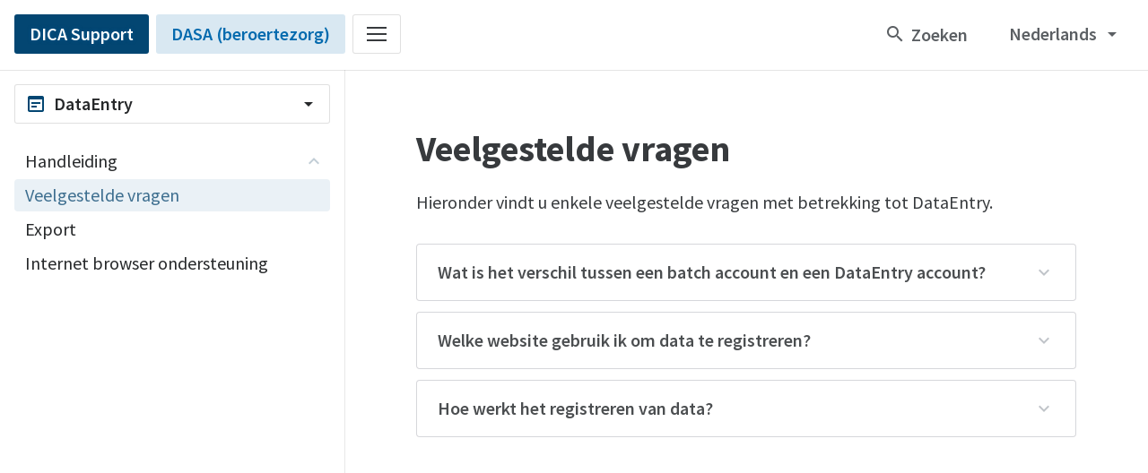

--- FILE ---
content_type: text/html; charset=UTF-8
request_url: https://support.mrdm.com/nl/dataentry/veelgestelde-vragen/?org=dica&set=dasa
body_size: 11787
content:
<!doctype html>
<html lang="nl-NL">
<head>
	<meta charset="UTF-8">
	<meta name="viewport">
	<link rel="profile" href="https://gmpg.org/xfn/11">

	<!-- Analytics -->
<script type="text/javascript">
  var _paq = window._paq = window._paq || [];
  /* tracker methods like "setCustomDimension" should be called before "trackPageView" */
  _paq.push(['setCustomDimension', customDimensionId = 1, customDimensionValue = 'External']);
  _paq.push(['trackPageView']);
  _paq.push(['enableLinkTracking']);
  (function() {
    var u="https://stats.mrdm.eu/";
    _paq.push(['setTrackerUrl', u+'matomo.php']);
    _paq.push(['setSiteId', '55']);
    var d=document, g=d.createElement('script'), s=d.getElementsByTagName('script')[0];
    g.type='text/javascript'; g.async=true; g.src=u+'matomo.js'; s.parentNode.insertBefore(g,s);
  })();
</script>

	<!-- Favicons -->
<link rel="apple-touch-icon" sizes="180x180" href="https://support.mrdm.com/wp-content/themes/mrdm-support/assets/img/favicon/apple-touch-icon.png">
<link rel="icon" type="image/png" sizes="32x32" href="https://support.mrdm.com/wp-content/themes/mrdm-support/assets/img/favicon/favicon-32x32.png">
<link rel="icon" type="image/png" sizes="16x16" href="https://support.mrdm.com/wp-content/themes/mrdm-support/assets/img/favicon/favicon-16x16.png">
<link rel="manifest" href="https://support.mrdm.com/wp-content/themes/mrdm-support/assets/img/favicon/site.webmanifest">
<link rel="mask-icon" href="https://support.mrdm.com/wp-content/themes/mrdm-support/assets/img/favicon/safari-pinned-tab.svg" color="#005de5">
<meta name="msapplication-TileColor" content="#000000">
<meta name="theme-color" content="#000000">

	<!-- Fonts -->
	<link href="https://fonts.googleapis.com/css?family=Source+Sans+Pro:400,400i,600,600i,700,700i&display=swap" rel="stylesheet">
	<link href="https://fonts.googleapis.com/icon?family=Material+Icons" rel="stylesheet">

  <!-- Organisation color -->
<style>body{--org-hue: 204;--org-saturation: 95%;--org-lightness: 23%;}</style>

	<!-- WP Head -->
	<title>Veelgestelde vragen &#8211; MRDM Support</title>
<style type="text/css" id="wpml-ls-inline-styles-additional-css">menu-content</style>
<meta name='robots' content='max-image-preview:large' />
<link rel="alternate" hreflang="nl" href="https://support.mrdm.com/nl/dataentry/veelgestelde-vragen/?org=dica&#038;set=dasa" />
<link rel='dns-prefetch' href='//hcaptcha.com' />
<link rel="alternate" title="oEmbed (JSON)" type="application/json+oembed" href="https://support.mrdm.com/nl/wp-json/oembed/1.0/embed?url=https%3A%2F%2Fsupport.mrdm.com%2Fnl%2Fdataentry%2Fveelgestelde-vragen%2F%3Forg%3Ddica%26set%3Ddasa" />
<link rel="alternate" title="oEmbed (XML)" type="text/xml+oembed" href="https://support.mrdm.com/nl/wp-json/oembed/1.0/embed?url=https%3A%2F%2Fsupport.mrdm.com%2Fnl%2Fdataentry%2Fveelgestelde-vragen%2F%3Forg%3Ddica%26set%3Ddasa&#038;format=xml" />
<style id='wp-img-auto-sizes-contain-inline-css' type='text/css'>
img:is([sizes=auto i],[sizes^="auto," i]){contain-intrinsic-size:3000px 1500px}
/*# sourceURL=wp-img-auto-sizes-contain-inline-css */
</style>
<link rel='stylesheet' id='wp-block-library-css' href='https://support.mrdm.com/wp-includes/css/dist/block-library/style.min.css?ver=6.9' type='text/css' media='all' />
<style id='wp-block-button-inline-css' type='text/css'>
.wp-block-button__link{align-content:center;box-sizing:border-box;cursor:pointer;display:inline-block;height:100%;text-align:center;word-break:break-word}.wp-block-button__link.aligncenter{text-align:center}.wp-block-button__link.alignright{text-align:right}:where(.wp-block-button__link){border-radius:9999px;box-shadow:none;padding:calc(.667em + 2px) calc(1.333em + 2px);text-decoration:none}.wp-block-button[style*=text-decoration] .wp-block-button__link{text-decoration:inherit}.wp-block-buttons>.wp-block-button.has-custom-width{max-width:none}.wp-block-buttons>.wp-block-button.has-custom-width .wp-block-button__link{width:100%}.wp-block-buttons>.wp-block-button.has-custom-font-size .wp-block-button__link{font-size:inherit}.wp-block-buttons>.wp-block-button.wp-block-button__width-25{width:calc(25% - var(--wp--style--block-gap, .5em)*.75)}.wp-block-buttons>.wp-block-button.wp-block-button__width-50{width:calc(50% - var(--wp--style--block-gap, .5em)*.5)}.wp-block-buttons>.wp-block-button.wp-block-button__width-75{width:calc(75% - var(--wp--style--block-gap, .5em)*.25)}.wp-block-buttons>.wp-block-button.wp-block-button__width-100{flex-basis:100%;width:100%}.wp-block-buttons.is-vertical>.wp-block-button.wp-block-button__width-25{width:25%}.wp-block-buttons.is-vertical>.wp-block-button.wp-block-button__width-50{width:50%}.wp-block-buttons.is-vertical>.wp-block-button.wp-block-button__width-75{width:75%}.wp-block-button.is-style-squared,.wp-block-button__link.wp-block-button.is-style-squared{border-radius:0}.wp-block-button.no-border-radius,.wp-block-button__link.no-border-radius{border-radius:0!important}:root :where(.wp-block-button .wp-block-button__link.is-style-outline),:root :where(.wp-block-button.is-style-outline>.wp-block-button__link){border:2px solid;padding:.667em 1.333em}:root :where(.wp-block-button .wp-block-button__link.is-style-outline:not(.has-text-color)),:root :where(.wp-block-button.is-style-outline>.wp-block-button__link:not(.has-text-color)){color:currentColor}:root :where(.wp-block-button .wp-block-button__link.is-style-outline:not(.has-background)),:root :where(.wp-block-button.is-style-outline>.wp-block-button__link:not(.has-background)){background-color:initial;background-image:none}
/*# sourceURL=https://support.mrdm.com/wp-includes/blocks/button/style.min.css */
</style>
<style id='wp-block-heading-inline-css' type='text/css'>
h1:where(.wp-block-heading).has-background,h2:where(.wp-block-heading).has-background,h3:where(.wp-block-heading).has-background,h4:where(.wp-block-heading).has-background,h5:where(.wp-block-heading).has-background,h6:where(.wp-block-heading).has-background{padding:1.25em 2.375em}h1.has-text-align-left[style*=writing-mode]:where([style*=vertical-lr]),h1.has-text-align-right[style*=writing-mode]:where([style*=vertical-rl]),h2.has-text-align-left[style*=writing-mode]:where([style*=vertical-lr]),h2.has-text-align-right[style*=writing-mode]:where([style*=vertical-rl]),h3.has-text-align-left[style*=writing-mode]:where([style*=vertical-lr]),h3.has-text-align-right[style*=writing-mode]:where([style*=vertical-rl]),h4.has-text-align-left[style*=writing-mode]:where([style*=vertical-lr]),h4.has-text-align-right[style*=writing-mode]:where([style*=vertical-rl]),h5.has-text-align-left[style*=writing-mode]:where([style*=vertical-lr]),h5.has-text-align-right[style*=writing-mode]:where([style*=vertical-rl]),h6.has-text-align-left[style*=writing-mode]:where([style*=vertical-lr]),h6.has-text-align-right[style*=writing-mode]:where([style*=vertical-rl]){rotate:180deg}
/*# sourceURL=https://support.mrdm.com/wp-includes/blocks/heading/style.min.css */
</style>
<style id='wp-block-buttons-inline-css' type='text/css'>
.wp-block-buttons{box-sizing:border-box}.wp-block-buttons.is-vertical{flex-direction:column}.wp-block-buttons.is-vertical>.wp-block-button:last-child{margin-bottom:0}.wp-block-buttons>.wp-block-button{display:inline-block;margin:0}.wp-block-buttons.is-content-justification-left{justify-content:flex-start}.wp-block-buttons.is-content-justification-left.is-vertical{align-items:flex-start}.wp-block-buttons.is-content-justification-center{justify-content:center}.wp-block-buttons.is-content-justification-center.is-vertical{align-items:center}.wp-block-buttons.is-content-justification-right{justify-content:flex-end}.wp-block-buttons.is-content-justification-right.is-vertical{align-items:flex-end}.wp-block-buttons.is-content-justification-space-between{justify-content:space-between}.wp-block-buttons.aligncenter{text-align:center}.wp-block-buttons:not(.is-content-justification-space-between,.is-content-justification-right,.is-content-justification-left,.is-content-justification-center) .wp-block-button.aligncenter{margin-left:auto;margin-right:auto;width:100%}.wp-block-buttons[style*=text-decoration] .wp-block-button,.wp-block-buttons[style*=text-decoration] .wp-block-button__link{text-decoration:inherit}.wp-block-buttons.has-custom-font-size .wp-block-button__link{font-size:inherit}.wp-block-buttons .wp-block-button__link{width:100%}.wp-block-button.aligncenter{text-align:center}
/*# sourceURL=https://support.mrdm.com/wp-includes/blocks/buttons/style.min.css */
</style>
<style id='wp-block-group-inline-css' type='text/css'>
.wp-block-group{box-sizing:border-box}:where(.wp-block-group.wp-block-group-is-layout-constrained){position:relative}
/*# sourceURL=https://support.mrdm.com/wp-includes/blocks/group/style.min.css */
</style>
<style id='wp-block-paragraph-inline-css' type='text/css'>
.is-small-text{font-size:.875em}.is-regular-text{font-size:1em}.is-large-text{font-size:2.25em}.is-larger-text{font-size:3em}.has-drop-cap:not(:focus):first-letter{float:left;font-size:8.4em;font-style:normal;font-weight:100;line-height:.68;margin:.05em .1em 0 0;text-transform:uppercase}body.rtl .has-drop-cap:not(:focus):first-letter{float:none;margin-left:.1em}p.has-drop-cap.has-background{overflow:hidden}:root :where(p.has-background){padding:1.25em 2.375em}:where(p.has-text-color:not(.has-link-color)) a{color:inherit}p.has-text-align-left[style*="writing-mode:vertical-lr"],p.has-text-align-right[style*="writing-mode:vertical-rl"]{rotate:180deg}
/*# sourceURL=https://support.mrdm.com/wp-includes/blocks/paragraph/style.min.css */
</style>
<style id='global-styles-inline-css' type='text/css'>
:root{--wp--preset--aspect-ratio--square: 1;--wp--preset--aspect-ratio--4-3: 4/3;--wp--preset--aspect-ratio--3-4: 3/4;--wp--preset--aspect-ratio--3-2: 3/2;--wp--preset--aspect-ratio--2-3: 2/3;--wp--preset--aspect-ratio--16-9: 16/9;--wp--preset--aspect-ratio--9-16: 9/16;--wp--preset--color--black: #000000;--wp--preset--color--cyan-bluish-gray: #abb8c3;--wp--preset--color--white: #FFFFFF;--wp--preset--color--pale-pink: #f78da7;--wp--preset--color--vivid-red: #cf2e2e;--wp--preset--color--luminous-vivid-orange: #ff6900;--wp--preset--color--luminous-vivid-amber: #fcb900;--wp--preset--color--light-green-cyan: #7bdcb5;--wp--preset--color--vivid-green-cyan: #00d084;--wp--preset--color--pale-cyan-blue: #8ed1fc;--wp--preset--color--vivid-cyan-blue: #0693e3;--wp--preset--color--vivid-purple: #9b51e0;--wp--preset--color--org-color-110: #333333;--wp--preset--color--org-color-90: #555555;--wp--preset--color--org-color-70: #777777;--wp--preset--color--org-color-50: #999999;--wp--preset--color--org-color-30: #CCCCCC;--wp--preset--color--org-color-10: #EEEEEE;--wp--preset--color--mrdm-green-110: #004952;--wp--preset--color--mrdm-green-90: #00747E;--wp--preset--color--mrdm-green-70: #00A0AA;--wp--preset--color--mrdm-green-50: #4AD0D0;--wp--preset--color--mrdm-green-30: #84E3DE;--wp--preset--color--mrdm-green-10: #C8EEEB;--wp--preset--color--mrdm-grey-110: #373A3D;--wp--preset--color--mrdm-grey-90: #5B5F63;--wp--preset--color--mrdm-grey-70: #7F848A;--wp--preset--color--mrdm-grey-50: #A5AAB0;--wp--preset--color--mrdm-grey-30: #CDD2D6;--wp--preset--color--mrdm-grey-10: #EDF0F3;--wp--preset--color--mrdm-purple-70: #674FCA;--wp--preset--color--mrdm-red-70: #E35F43;--wp--preset--color--mrdm-yellow-70: #E6B03C;--wp--preset--gradient--vivid-cyan-blue-to-vivid-purple: linear-gradient(135deg,rgb(6,147,227) 0%,rgb(155,81,224) 100%);--wp--preset--gradient--light-green-cyan-to-vivid-green-cyan: linear-gradient(135deg,rgb(122,220,180) 0%,rgb(0,208,130) 100%);--wp--preset--gradient--luminous-vivid-amber-to-luminous-vivid-orange: linear-gradient(135deg,rgb(252,185,0) 0%,rgb(255,105,0) 100%);--wp--preset--gradient--luminous-vivid-orange-to-vivid-red: linear-gradient(135deg,rgb(255,105,0) 0%,rgb(207,46,46) 100%);--wp--preset--gradient--very-light-gray-to-cyan-bluish-gray: linear-gradient(135deg,rgb(238,238,238) 0%,rgb(169,184,195) 100%);--wp--preset--gradient--cool-to-warm-spectrum: linear-gradient(135deg,rgb(74,234,220) 0%,rgb(151,120,209) 20%,rgb(207,42,186) 40%,rgb(238,44,130) 60%,rgb(251,105,98) 80%,rgb(254,248,76) 100%);--wp--preset--gradient--blush-light-purple: linear-gradient(135deg,rgb(255,206,236) 0%,rgb(152,150,240) 100%);--wp--preset--gradient--blush-bordeaux: linear-gradient(135deg,rgb(254,205,165) 0%,rgb(254,45,45) 50%,rgb(107,0,62) 100%);--wp--preset--gradient--luminous-dusk: linear-gradient(135deg,rgb(255,203,112) 0%,rgb(199,81,192) 50%,rgb(65,88,208) 100%);--wp--preset--gradient--pale-ocean: linear-gradient(135deg,rgb(255,245,203) 0%,rgb(182,227,212) 50%,rgb(51,167,181) 100%);--wp--preset--gradient--electric-grass: linear-gradient(135deg,rgb(202,248,128) 0%,rgb(113,206,126) 100%);--wp--preset--gradient--midnight: linear-gradient(135deg,rgb(2,3,129) 0%,rgb(40,116,252) 100%);--wp--preset--font-size--small: 13px;--wp--preset--font-size--medium: 20px;--wp--preset--font-size--large: 36px;--wp--preset--font-size--x-large: 42px;--wp--preset--spacing--20: 0.44rem;--wp--preset--spacing--30: 0.67rem;--wp--preset--spacing--40: 1rem;--wp--preset--spacing--50: 1.5rem;--wp--preset--spacing--60: 2.25rem;--wp--preset--spacing--70: 3.38rem;--wp--preset--spacing--80: 5.06rem;--wp--preset--shadow--natural: 6px 6px 9px rgba(0, 0, 0, 0.2);--wp--preset--shadow--deep: 12px 12px 50px rgba(0, 0, 0, 0.4);--wp--preset--shadow--sharp: 6px 6px 0px rgba(0, 0, 0, 0.2);--wp--preset--shadow--outlined: 6px 6px 0px -3px rgb(255, 255, 255), 6px 6px rgb(0, 0, 0);--wp--preset--shadow--crisp: 6px 6px 0px rgb(0, 0, 0);}:where(.is-layout-flex){gap: 0.5em;}:where(.is-layout-grid){gap: 0.5em;}body .is-layout-flex{display: flex;}.is-layout-flex{flex-wrap: wrap;align-items: center;}.is-layout-flex > :is(*, div){margin: 0;}body .is-layout-grid{display: grid;}.is-layout-grid > :is(*, div){margin: 0;}:where(.wp-block-columns.is-layout-flex){gap: 2em;}:where(.wp-block-columns.is-layout-grid){gap: 2em;}:where(.wp-block-post-template.is-layout-flex){gap: 1.25em;}:where(.wp-block-post-template.is-layout-grid){gap: 1.25em;}.has-black-color{color: var(--wp--preset--color--black) !important;}.has-cyan-bluish-gray-color{color: var(--wp--preset--color--cyan-bluish-gray) !important;}.has-white-color{color: var(--wp--preset--color--white) !important;}.has-pale-pink-color{color: var(--wp--preset--color--pale-pink) !important;}.has-vivid-red-color{color: var(--wp--preset--color--vivid-red) !important;}.has-luminous-vivid-orange-color{color: var(--wp--preset--color--luminous-vivid-orange) !important;}.has-luminous-vivid-amber-color{color: var(--wp--preset--color--luminous-vivid-amber) !important;}.has-light-green-cyan-color{color: var(--wp--preset--color--light-green-cyan) !important;}.has-vivid-green-cyan-color{color: var(--wp--preset--color--vivid-green-cyan) !important;}.has-pale-cyan-blue-color{color: var(--wp--preset--color--pale-cyan-blue) !important;}.has-vivid-cyan-blue-color{color: var(--wp--preset--color--vivid-cyan-blue) !important;}.has-vivid-purple-color{color: var(--wp--preset--color--vivid-purple) !important;}.has-black-background-color{background-color: var(--wp--preset--color--black) !important;}.has-cyan-bluish-gray-background-color{background-color: var(--wp--preset--color--cyan-bluish-gray) !important;}.has-white-background-color{background-color: var(--wp--preset--color--white) !important;}.has-pale-pink-background-color{background-color: var(--wp--preset--color--pale-pink) !important;}.has-vivid-red-background-color{background-color: var(--wp--preset--color--vivid-red) !important;}.has-luminous-vivid-orange-background-color{background-color: var(--wp--preset--color--luminous-vivid-orange) !important;}.has-luminous-vivid-amber-background-color{background-color: var(--wp--preset--color--luminous-vivid-amber) !important;}.has-light-green-cyan-background-color{background-color: var(--wp--preset--color--light-green-cyan) !important;}.has-vivid-green-cyan-background-color{background-color: var(--wp--preset--color--vivid-green-cyan) !important;}.has-pale-cyan-blue-background-color{background-color: var(--wp--preset--color--pale-cyan-blue) !important;}.has-vivid-cyan-blue-background-color{background-color: var(--wp--preset--color--vivid-cyan-blue) !important;}.has-vivid-purple-background-color{background-color: var(--wp--preset--color--vivid-purple) !important;}.has-black-border-color{border-color: var(--wp--preset--color--black) !important;}.has-cyan-bluish-gray-border-color{border-color: var(--wp--preset--color--cyan-bluish-gray) !important;}.has-white-border-color{border-color: var(--wp--preset--color--white) !important;}.has-pale-pink-border-color{border-color: var(--wp--preset--color--pale-pink) !important;}.has-vivid-red-border-color{border-color: var(--wp--preset--color--vivid-red) !important;}.has-luminous-vivid-orange-border-color{border-color: var(--wp--preset--color--luminous-vivid-orange) !important;}.has-luminous-vivid-amber-border-color{border-color: var(--wp--preset--color--luminous-vivid-amber) !important;}.has-light-green-cyan-border-color{border-color: var(--wp--preset--color--light-green-cyan) !important;}.has-vivid-green-cyan-border-color{border-color: var(--wp--preset--color--vivid-green-cyan) !important;}.has-pale-cyan-blue-border-color{border-color: var(--wp--preset--color--pale-cyan-blue) !important;}.has-vivid-cyan-blue-border-color{border-color: var(--wp--preset--color--vivid-cyan-blue) !important;}.has-vivid-purple-border-color{border-color: var(--wp--preset--color--vivid-purple) !important;}.has-vivid-cyan-blue-to-vivid-purple-gradient-background{background: var(--wp--preset--gradient--vivid-cyan-blue-to-vivid-purple) !important;}.has-light-green-cyan-to-vivid-green-cyan-gradient-background{background: var(--wp--preset--gradient--light-green-cyan-to-vivid-green-cyan) !important;}.has-luminous-vivid-amber-to-luminous-vivid-orange-gradient-background{background: var(--wp--preset--gradient--luminous-vivid-amber-to-luminous-vivid-orange) !important;}.has-luminous-vivid-orange-to-vivid-red-gradient-background{background: var(--wp--preset--gradient--luminous-vivid-orange-to-vivid-red) !important;}.has-very-light-gray-to-cyan-bluish-gray-gradient-background{background: var(--wp--preset--gradient--very-light-gray-to-cyan-bluish-gray) !important;}.has-cool-to-warm-spectrum-gradient-background{background: var(--wp--preset--gradient--cool-to-warm-spectrum) !important;}.has-blush-light-purple-gradient-background{background: var(--wp--preset--gradient--blush-light-purple) !important;}.has-blush-bordeaux-gradient-background{background: var(--wp--preset--gradient--blush-bordeaux) !important;}.has-luminous-dusk-gradient-background{background: var(--wp--preset--gradient--luminous-dusk) !important;}.has-pale-ocean-gradient-background{background: var(--wp--preset--gradient--pale-ocean) !important;}.has-electric-grass-gradient-background{background: var(--wp--preset--gradient--electric-grass) !important;}.has-midnight-gradient-background{background: var(--wp--preset--gradient--midnight) !important;}.has-small-font-size{font-size: var(--wp--preset--font-size--small) !important;}.has-medium-font-size{font-size: var(--wp--preset--font-size--medium) !important;}.has-large-font-size{font-size: var(--wp--preset--font-size--large) !important;}.has-x-large-font-size{font-size: var(--wp--preset--font-size--x-large) !important;}
/*# sourceURL=global-styles-inline-css */
</style>

<style id='classic-theme-styles-inline-css' type='text/css'>
/*! This file is auto-generated */
.wp-block-button__link{color:#fff;background-color:#32373c;border-radius:9999px;box-shadow:none;text-decoration:none;padding:calc(.667em + 2px) calc(1.333em + 2px);font-size:1.125em}.wp-block-file__button{background:#32373c;color:#fff;text-decoration:none}
/*# sourceURL=/wp-includes/css/classic-themes.min.css */
</style>
<link rel='stylesheet' id='lbwps-styles-photoswipe5-main-css' href='https://support.mrdm.com/wp-content/plugins/lightbox-photoswipe/assets/ps5/styles/main.css?ver=5.8.1' type='text/css' media='all' />
<link rel='stylesheet' id='mrdm-style-css' href='https://support.mrdm.com/wp-content/themes/mrdm-support/assets/css/style.min.css?ver=1.16' type='text/css' media='all' />
<link rel='stylesheet' id='cf7cf-style-css' href='https://support.mrdm.com/wp-content/plugins/cf7-conditional-fields/style.css?ver=2.6.7' type='text/css' media='all' />
<script type="text/javascript" id="wpml-cookie-js-extra">
/* <![CDATA[ */
var wpml_cookies = {"wp-wpml_current_language":{"value":"nl","expires":1,"path":"/"}};
var wpml_cookies = {"wp-wpml_current_language":{"value":"nl","expires":1,"path":"/"}};
//# sourceURL=wpml-cookie-js-extra
/* ]]> */
</script>
<script type="text/javascript" src="https://support.mrdm.com/wp-content/plugins/sitepress-multilingual-cms/res/js/cookies/language-cookie.js?ver=486900" id="wpml-cookie-js" defer="defer" data-wp-strategy="defer"></script>
<link rel="https://api.w.org/" href="https://support.mrdm.com/nl/wp-json/" /><link rel="alternate" title="JSON" type="application/json" href="https://support.mrdm.com/nl/wp-json/wp/v2/dataentry/4836" /><link rel="EditURI" type="application/rsd+xml" title="RSD" href="https://support.mrdm.com/xmlrpc.php?rsd" />
<meta name="generator" content="WordPress 6.9" />
<link rel="canonical" href="https://support.mrdm.com/nl/dataentry/veelgestelde-vragen/?org=dica&#038;set=dasa" />
<link rel='shortlink' href='https://support.mrdm.com/nl/?p=4836' />
<meta name="generator" content="WPML ver:4.8.6 stt:37,1;" />
<style>
.h-captcha{position:relative;display:block;margin-bottom:2rem;padding:0;clear:both}.h-captcha[data-size="normal"]{width:302px;height:76px}.h-captcha[data-size="compact"]{width:158px;height:138px}.h-captcha[data-size="invisible"]{display:none}.h-captcha iframe{z-index:1}.h-captcha::before{content:"";display:block;position:absolute;top:0;left:0;background:url(https://support.mrdm.com/wp-content/plugins/hcaptcha-for-forms-and-more/assets/images/hcaptcha-div-logo.svg) no-repeat;border:1px solid #fff0;border-radius:4px;box-sizing:border-box}.h-captcha::after{content:"The hCaptcha loading is delayed until user interaction.";font-family:-apple-system,system-ui,BlinkMacSystemFont,"Segoe UI",Roboto,Oxygen,Ubuntu,"Helvetica Neue",Arial,sans-serif;font-size:10px;font-weight:500;position:absolute;top:0;bottom:0;left:0;right:0;box-sizing:border-box;color:#bf1722;opacity:0}.h-captcha:not(:has(iframe))::after{animation:hcap-msg-fade-in .3s ease forwards;animation-delay:2s}.h-captcha:has(iframe)::after{animation:none;opacity:0}@keyframes hcap-msg-fade-in{to{opacity:1}}.h-captcha[data-size="normal"]::before{width:302px;height:76px;background-position:93.8% 28%}.h-captcha[data-size="normal"]::after{width:302px;height:76px;display:flex;flex-wrap:wrap;align-content:center;line-height:normal;padding:0 75px 0 10px}.h-captcha[data-size="compact"]::before{width:158px;height:138px;background-position:49.9% 78.8%}.h-captcha[data-size="compact"]::after{width:158px;height:138px;text-align:center;line-height:normal;padding:24px 10px 10px 10px}.h-captcha[data-theme="light"]::before,body.is-light-theme .h-captcha[data-theme="auto"]::before,.h-captcha[data-theme="auto"]::before{background-color:#fafafa;border:1px solid #e0e0e0}.h-captcha[data-theme="dark"]::before,body.is-dark-theme .h-captcha[data-theme="auto"]::before,html.wp-dark-mode-active .h-captcha[data-theme="auto"]::before,html.drdt-dark-mode .h-captcha[data-theme="auto"]::before{background-image:url(https://support.mrdm.com/wp-content/plugins/hcaptcha-for-forms-and-more/assets/images/hcaptcha-div-logo-white.svg);background-repeat:no-repeat;background-color:#333;border:1px solid #f5f5f5}@media (prefers-color-scheme:dark){.h-captcha[data-theme="auto"]::before{background-image:url(https://support.mrdm.com/wp-content/plugins/hcaptcha-for-forms-and-more/assets/images/hcaptcha-div-logo-white.svg);background-repeat:no-repeat;background-color:#333;border:1px solid #f5f5f5}}.h-captcha[data-theme="custom"]::before{background-color:initial}.h-captcha[data-size="invisible"]::before,.h-captcha[data-size="invisible"]::after{display:none}.h-captcha iframe{position:relative}div[style*="z-index: 2147483647"] div[style*="border-width: 11px"][style*="position: absolute"][style*="pointer-events: none"]{border-style:none}
</style>
<style>
span[data-name="hcap-cf7"] .h-captcha{margin-bottom:0}span[data-name="hcap-cf7"]~input[type="submit"],span[data-name="hcap-cf7"]~button[type="submit"]{margin-top:2rem}
</style>

<link rel='stylesheet' id='wpml-legacy-horizontal-list-0-css' href='https://support.mrdm.com/wp-content/plugins/sitepress-multilingual-cms/templates/language-switchers/legacy-list-horizontal/style.min.css?ver=1' type='text/css' media='all' />
</head>
<body class="wp-singular dataentry-template-default single single-dataentry postid-4836 wp-embed-responsive wp-theme-mrdm-support">
	<div id="page" class="site">
		<header id="site-header">
			<div class="inner">

        <ul class="menu left">

          <li>
  <a class="button org" href="https://support.mrdm.com/nl/dica/">
    <div class="text">DICA Support</div>
  </a>
</li>

<li>
  <a class="button set" href="https://support.mrdm.com/nl/dica/dasa/">
    <div class="text">DASA (beroertezorg)</div>
  </a>
</li>


<li>
  <span class="button submenu click outline" href="#">
    <div class="icon hamburger">
      <span></span>
      <span></span>
      <span></span>
      <span></span>
    </div>
        <div class="menu-content dividers">
      <div class="menu-search"><input type="text" placeholder="Zoeken"></div>
      <ul class="wide scrollable sets">
				<li class="organisation current" data-id="dica"><a href="https://support.mrdm.com/nl/dica/"><span class="title">DICA</span></a><ul class="searchable"><li class="outcome-set" data-id="daci"><a href="https://support.mrdm.com/nl/dica/daci/"><span class="title">DACI (halsslagader interventies)</span><span class="label"></span></a></li><li class="outcome-set" data-id="dasa"><a href="https://support.mrdm.com/nl/dica/dasa/"><span class="title">DASA (beroertezorg)</span><span class="label"></span></a></li><li class="outcome-set" data-id="dato"><a href="https://support.mrdm.com/nl/dica/dato/"><span class="title">DATO (obesitas)</span><span class="label"></span></a></li><li class="outcome-set" data-id="dbir"><a href="https://support.mrdm.com/nl/dica/dbir/"><span class="title">DBIR (borstimplantaten)</span><span class="label"></span></a></li><li class="outcome-set" data-id="dcra"><a href="https://support.mrdm.com/nl/dica/dcra/"><span class="title">DCRA (darmkanker)</span><span class="label"></span></a></li><li class="outcome-set" data-id="dgda"><a href="https://support.mrdm.com/nl/dica/dgda/"><span class="title">DGDA (galsteenlijden)</span><span class="label"></span></a></li><li class="outcome-set" data-id="dgea"><a href="https://support.mrdm.com/nl/dica/dgea/"><span class="title">DGEA (kijkonderzoek maag/darm/lever)</span><span class="label"></span></a></li><li class="outcome-set" data-id="dgoa"><a href="https://support.mrdm.com/nl/dica/dgoa/"><span class="title">DGOA (gynaecologische oncologie)</span><span class="label"></span></a></li><li class="outcome-set" data-id="dhba"><a href="https://support.mrdm.com/nl/dica/dhba/"><span class="title">DHBA (lever- en galwegen)</span><span class="label"></span></a></li><li class="outcome-set" data-id="dhfa"><a href="https://support.mrdm.com/nl/dica/dhfa/"><span class="title">DHFA (heupfractuur)</span><span class="label"></span></a></li><li class="outcome-set" data-id="dhna"><a href="https://support.mrdm.com/nl/dica/dhna/"><span class="title">DHNA (hoofd-hals oncologie)</span><span class="label"></span></a></li><li class="outcome-set" data-id="diha"><a href="https://support.mrdm.com/nl/dica/diha/"><span class="title">DIHA (liesbreuk)</span><span class="label"></span></a></li><li class="outcome-set" data-id="dlca"><a href="https://support.mrdm.com/nl/dica/dlca/"><span class="title">DLCA (longkanker)</span><span class="label"></span></a></li><li class="outcome-set" data-id="dma"><a href="https://support.mrdm.com/nl/dica/dma/"><span class="title">DMA (geneesmiddelen)</span><span class="label"></span></a></li><li class="outcome-set" data-id="dmtr"><a href="https://support.mrdm.com/nl/dica/dmtr/"><span class="title">DMTR (melanoom)</span><span class="label"></span></a></li><li class="outcome-set" data-id="dnma"><a href="https://support.mrdm.com/nl/dica/dnma/"><span class="title">DNMA (neuromodulatie)</span><span class="label"></span></a></li><li class="outcome-set" data-id="dpa"><a href="https://support.mrdm.com/nl/dica/dpa/"><span class="title">DPA (prostaatkanker)</span><span class="label"></span></a></li><li class="outcome-set" data-id="dpaa"><a href="https://support.mrdm.com/nl/dica/dpaa/"><span class="title">DPAA (perioperatieve anesthesiologie)</span><span class="label"></span></a></li><li class="outcome-set" data-id="dpard"><a href="https://support.mrdm.com/nl/dica/dpard/"><span class="title">DPARD (diabetes)</span><span class="label"></span></a></li><li class="outcome-set" data-id="dpca"><a href="https://support.mrdm.com/nl/dica/dpca/"><span class="title">DPCA (alvleesklierkanker)</span><span class="label"></span></a></li><li class="outcome-set" data-id="dppa"><a href="https://support.mrdm.com/nl/dica/dppa/"><span class="title">DPPA (pijn en palliatieve zorg)</span><span class="label"></span></a></li><li class="outcome-set" data-id="drce"><a href="https://support.mrdm.com/nl/dica/drce/"><span class="title">DRCE (complicaties kijkonderzoek)</span><span class="label"></span></a></li><li class="outcome-set" data-id="dsaa"><a href="https://support.mrdm.com/nl/dica/dsaa/"><span class="title">DSAA (aorta interventies)</span><span class="label"></span></a></li><li class="outcome-set" data-id="duca"><a href="https://support.mrdm.com/nl/dica/duca/"><span class="title">DUCA (maag- en slokdarmkanker)</span><span class="label"></span></a></li><li class="outcome-set" data-id="epsa"><a href="https://support.mrdm.com/nl/dica/epsa/"><span class="title">EPSA (kinderchirurgie)</span><span class="label"></span></a></li><li class="outcome-set" data-id="nbca"><a href="https://support.mrdm.com/nl/dica/nbca/"><span class="title">NBCA (borstkanker)</span><span class="label"></span></a></li></ul></li><li class="organisation hidden" data-id="vsbn"><a href="https://support.mrdm.com/nl/vsbn/"><span class="title">VSBN</span></a><ul class="searchable"><li class="outcome-set" data-id="born"><a href="https://support.mrdm.com/nl/vsbn/born/"><span class="title">BORN</span><span class="label">Brandwonden</span></a></li><li class="outcome-set" data-id="nbr-r3"><a href="https://support.mrdm.com/nl/vsbn/nbr-r3/"><span class="title">NBR-R3</span><span class="label">Brandwonden</span></a></li></ul></li><li class="organisation hidden" data-id="hemoned"><a href="https://support.mrdm.com/nl/hemoned/"><span class="title">HemoNED</span></a><ul class="searchable"><li class="outcome-set" data-id="hemoned"><a href="https://support.mrdm.com/nl/hemoned/"><span class="title">HemoNED</span><span class="label">Hemofilie</span></a></li></ul></li><li class="organisation hidden" data-id="niv"><a href="https://support.mrdm.com/nl/niv/"><span class="title">NIV</span></a><ul class="searchable"><li class="outcome-set" data-id="draim"><a href="https://support.mrdm.com/nl/niv/draim/"><span class="title">DRAIM</span><span class="label">Acute interne geneeskunde</span></a></li></ul></li><li class="organisation hidden" data-id="nvsca"><a href="https://support.mrdm.com/nl/nvsca/"><span class="title">NVSCA</span></a><ul class="searchable"></ul></li><li class="organisation hidden" data-id="pice"><a href="https://support.mrdm.com/nl/pice/"><span class="title">PICE</span></a><ul class="searchable"><li class="outcome-set" data-id="pice"><a href="https://support.mrdm.com/nl/pice/"><span class="title">PICE</span><span class="label">Pediatrische Intensive Care</span></a></li></ul></li><li class="organisation hidden" data-id="rivm"><a href="https://support.mrdm.com/nl/rivm/"><span class="title">RIVM</span></a><ul class="searchable"><li class="outcome-set" data-id="gli"><a href="https://support.mrdm.com/nl/rivm/gli/"><span class="title">GLI-register</span><span class="label">Gecombineerde Leefstijlinterventie</span></a></li></ul></li><li class="organisation hidden" data-id="sein"><a href="https://support.mrdm.com/nl/sein/"><span class="title">SEIN</span></a><ul class="searchable"><li class="outcome-set" data-id="ehr"><a href="https://support.mrdm.com/nl/sein/ehr/"><span class="title">EHR</span><span class="label">European Hypersomnolence Registry</span></a></li></ul></li><li class="organisation hidden" data-id="swab"><a href="https://support.mrdm.com/nl/swab/"><span class="title">SWAB</span></a><ul class="searchable"><li class="outcome-set" data-id="amsm"><a href="https://support.mrdm.com/nl/swab/amsm/"><span class="title">AMSM</span><span class="label">Antimicrobial stewardship</span></a></li></ul></li><li class="organisation hidden" data-id="evs"><a href="https://support.mrdm.com/nl/evs/"><span class="title">EVS</span></a></li><li class="organisation hidden" data-id="nva"><a href="https://support.mrdm.com/nl/nva/"><span class="title">NVA</span></a></li><li class="show-all"><span>Alle registraties bekijken</span></li>      </ul>
    </div>

    <div class="overlay"></div>
  </span>
</li>

        </ul>

        <ul class="menu right">

          
<li>
  <div class="site-search"
  data-slugs="sign-up,account,self-service-portal,downloads,dataentry,batch,transparency,codman,medical-questions"
  data-titles="Organisatie aanmelden,Account,Self-Service Portaal,Downloads,DataEntry,Batch,Transparantieportaal Zorg,Codman,Registratie specifieke vragen"
  data-icons="edit,account_circle,manage_accounts,file_download,wysiwyg,settings,visibility,analytics,medical_information"
  data-classes="sign-up,account,self-service-portal,downloads,dataentry,batch,transparency,codman,medical-questions"
  data-lang="nl"
  data-paratmeters="?org=dica&set=dasa"
  data-empty="Geen zoekresultaten gevonden">

    <div class="search-input">
      <div class="icon"></div>
      <div class="input">
        <form><input id="search-input" type="text" placeholder="Zoeken" autocomplete="off"/></form>
      </div>
      <!-- <div class="close"></div> -->
    </div>
    <div class="search-results">
      <div class="search-results-list scrollable"></div>
    </div>

  </div>
</li>


          <li>
            <span class="button submenu hover ghost">
              <div class="text">Nederlands</div>
              <div class="icon">arrow_drop_down</div>
              <div class="menu-content align-right">
                
<div class="wpml-ls-statics-shortcode_actions wpml-ls wpml-ls-legacy-list-horizontal">
	<ul role="menu"><li class="wpml-ls-slot-shortcode_actions wpml-ls-item wpml-ls-item-en wpml-ls-first-item wpml-ls-last-item wpml-ls-item-legacy-list-horizontal" role="none">
				<a href="https://support.mrdm.com/en/" class="wpml-ls-link" role="menuitem"  aria-label="Overschakelen naar English" title="Overschakelen naar English" >
                                                        <img
            class="wpml-ls-flag"
            src="https://support.mrdm.com/wp-content/plugins/sitepress-multilingual-cms/res/flags/en.png"
            alt=""
            width=18
            height=12
    /><span class="wpml-ls-native" lang="en">English</span></a>
			</li></ul>
</div>
              </div>
            </span>
          </li>


          
          <!-- <li>
            <a class="button bg-color-primary bg-hover txt-color-white" href="#">
              <div class="icon">account_circle</div>
              <div class="text">My account</div>
            </a>
          </li> -->

        </ul>

			</div><!-- .inner -->

		</header>

		<div id="content" class="site-content">

	<div id="primary" class="single with-sidebar">

		<div class="left-sidebar">

			
<div class="topics-navigation">

  <span class="button outline submenu hover">
    <div class="text"><i>wysiwyg</i>DataEntry</div>
    <div class="icon">arrow_drop_down</div>
    <div class="menu-content">
      <ul>
        <li>
          <ul>


      <li><a href="https://support.mrdm.com/nl/aanmelden/?org=dica&set=dasa">Organisatie aanmelden</a></li>

 
      <li><a href="https://support.mrdm.com/nl/account/?org=dica&set=dasa">Account</a></li>

 
      <li><a href="https://support.mrdm.com/nl/self-service-portaal/?org=dica&set=dasa">Self-Service Portaal</a></li>

 
      <li><a href="https://support.mrdm.com/nl/downloads/?org=dica&set=dasa">Downloads</a></li>

 
      <li><a href="https://support.mrdm.com/nl/batch/?org=dica&set=dasa">Batch</a></li>

 
      <li><a href="https://support.mrdm.com/nl/transparantieportaalzorg/?org=dica&set=dasa">Transparantieportaal Zorg</a></li>

 
      <li><a href="https://support.mrdm.com/nl/codman/?org=dica&set=dasa">Codman</a></li>

 
      <li><a href="https://support.mrdm.com/nl/registratie-specifieke-vragen/?org=dica&set=dasa">Registratie specifieke vragen</a></li>

           </ul>
        </li>
      </ul>
    </div>
  </span>

</div><!-- topics naviagtion -->


  <div class="page-navigation with-topics">

  <nav class="branded">
    <ul>
      <li class="page_item page_item_has_children close"><a class="" href="https://support.mrdm.com/nl/dataentry/handleiding/?org=dica&set=dasa">Handleiding</a><div class="sub-menu-button"></div><ul class="sub-menu"><li class="page_item"><a class="" href="https://support.mrdm.com/nl/dataentry/handleiding/deelname/?org=dica&set=dasa">Deelname</a></li><li class="page_item"><a class="" href="https://support.mrdm.com/nl/dataentry/handleiding/inloggen-en-aanvragen-wachtwoord/?org=dica&set=dasa">Inloggen en aanvragen wachtwoord</a></li><li class="page_item"><a class="" href="https://support.mrdm.com/nl/dataentry/handleiding/keuze-registratie/?org=dica&set=dasa">Keuze registratie</a></li><li class="page_item"><a class="" href="https://support.mrdm.com/nl/dataentry/handleiding/invoeren-patientgegevens/?org=dica&set=dasa">Invoeren patiëntgegevens</a></li><li class="page_item"><a class="" href="https://support.mrdm.com/nl/dataentry/handleiding/patient-record-openen/?org=dica&set=dasa">Patiënt record openen</a></li><li class="page_item"><a class="" href="https://support.mrdm.com/nl/dataentry/handleiding/rapportages/?org=dica&set=dasa">Rapportages</a></li><li class="page_item"><a class="" href="https://support.mrdm.com/nl/dataentry/handleiding/verwijderen-patient-of-andere-dataset/?org=dica&set=dasa">Verwijderen patiënt of andere dataset</a></li></ul></li><li class="page_item current_page_item open"><span class="" href="https://support.mrdm.com/nl/dataentry/veelgestelde-vragen/?org=dica&set=dasa">Veelgestelde vragen</span></li><li class="page_item"><a class="" href="https://support.mrdm.com/nl/dataentry/export/?org=dica&set=dasa">Export</a></li><li class="page_item"><a class="" href="https://support.mrdm.com/nl/dataentry/internet-browser-ondersteuning/?org=dica&set=dasa">Internet browser ondersteuning</a></li>    </ul>
  </nav>

</div><!-- Page navigation -->

		</div><!-- .left-sidebar -->

		<div class="content-area spacing-top">

		  <main class="page-content wysiwyg anchors append-parameters">

		    
					<h1>Veelgestelde vragen</h1>
		      
<p>Hieronder vindt u enkele veelgestelde vragen met betrekking tot DataEntry. </p>



<div class="acf-collapsible-block">
  <div class="title txt-color-dark txt-hover-color-primary" id="wat-is-het-verschil-tussen-een-batch-account-en-een-dataentry-account">
        Wat is het verschil tussen een batch account en een DataEntry account?      </div>
  <div class="content">
    

<p>Met een batchaccount kunt u data extraheren en in bijvoorbeeld CSV- of XML-formaat bij ons aanleveren. Een batch is een bestand gevuld met data uit een primaire bron, bijvoorbeeld uit het Elektronisch Patiënten Dossier (EPD). Dit is een manier om grote aantallen patiëntdata in één keer bij ons aan te leveren.&nbsp;<a href="https://support.mrdm.com/nl/batch/" data-type="URL" data-id="https://support.mrdm.com/nl/batch/">Lees meer over batch</a>.</p>



<p>Als u ervoor kiest om gegevens handmatig dan voert u deze gegevens rechtstreeks in in het registratiesysteem DataEntry. In DataEntry kunt u de gevraagde variabelen één voor één registreren door de vragen in de registraties in te vullen.&nbsp;<a href="https://support.mrdm.com/nl/dataentry/home/" data-type="URL" data-id="https://support.mrdm.com/nl/dataentry/home/">Lees hier meer over DataEntry</a>.</p>


  </div>
</div>



<div class="acf-collapsible-block">
  <div class="title txt-color-dark txt-hover-color-primary" id="welke-website-gebruik-ik-om-data-te-registreren">
        Welke website gebruik ik om data te registreren?      </div>
  <div class="content">
    

<p>Om data te registreren gaat u naar de website <a href="https://dataentry.nl.mrdm.com/" target="_blank" rel="noreferrer noopener">dataentry.nl.mrdm.com</a>. Als u geen account heeft, kunt u contact opnemen met de servicedesk.</p>


  </div>
</div>



<div class="acf-collapsible-block">
  <div class="title txt-color-dark txt-hover-color-primary" id="hoe-werkt-het-registreren-van-data">
        Hoe werkt het registreren van data?      </div>
  <div class="content">
    

<p>Op deze website vindt u een&nbsp;<a href="https://support.mrdm.com/nl/dataentry/handleiding/" data-type="URL" data-id="https://support.mrdm.com/nl/dataentry/handleiding/">handleiding</a>&nbsp;waar waarin stap voor stap wordt beschreven hoe u ons registratiesysteem&nbsp;<a href="https://support.mrdm.com/nl/dataentry/home/" data-type="URL" data-id="https://support.mrdm.com/nl/dataentry/home/">DataEntry</a>&nbsp;gebruikt.</p>


  </div>
</div>

		    
		  </main>

			<div class="wysiwyg">
<div class="wp-block-group service-desk has-rounded-corners-4 has-org-color-10-background-color has-background" style="padding-top:40px;padding-right:40px;padding-bottom:40px;padding-left:40px"><div class="wp-block-group__inner-container is-layout-flow wp-block-group-is-layout-flow">
<h2 class="wp-block-heading"><strong>DICA Servicedesk</strong></h2>



<p>Als u vragen heeft staan wij voor u klaar.<br>Bel of mail ons op onderstaand telefoonnummer of e-mailadres.</p>



  <div class="acf-block-modal">

    <div class="modal" id="mdl-dica-servicedesk">

      <div class="container normal form">

        <div class="close">
          <span></span>
          <span></span>
          <span></span>
        </div>

        <div class="content">
          <div class="inner">
            <div class="close-spacer"></div>
            

<h2 class="wp-block-heading"><strong>DICA Servicedesk</strong></h2>



<p>Stuur ons een mail via het onderstaande formulier.</p>



<div class="wpcf7 no-js" id="wpcf7-f2041-o1" lang="nl-NL" dir="ltr" data-wpcf7-id="2041">
<div class="screen-reader-response"><p role="status" aria-live="polite" aria-atomic="true"></p> <ul></ul></div>
<form action="/nl/dataentry/veelgestelde-vragen/?org=dica&#038;set=dasa#wpcf7-f2041-o1" method="post" class="wpcf7-form init" aria-label="Contactformulier" novalidate="novalidate" data-status="init">
<fieldset class="hidden-fields-container"><input type="hidden" name="_wpcf7" value="2041" /><input type="hidden" name="_wpcf7_version" value="6.1.4" /><input type="hidden" name="_wpcf7_locale" value="nl_NL" /><input type="hidden" name="_wpcf7_unit_tag" value="wpcf7-f2041-o1" /><input type="hidden" name="_wpcf7_container_post" value="0" /><input type="hidden" name="_wpcf7_posted_data_hash" value="" /><input type="hidden" name="_wpcf7cf_hidden_group_fields" value="[]" /><input type="hidden" name="_wpcf7cf_hidden_groups" value="[]" /><input type="hidden" name="_wpcf7cf_visible_groups" value="[]" /><input type="hidden" name="_wpcf7cf_repeaters" value="[]" /><input type="hidden" name="_wpcf7cf_steps" value="{}" /><input type="hidden" name="_wpcf7cf_options" value="{&quot;form_id&quot;:2041,&quot;conditions&quot;:[],&quot;settings&quot;:{&quot;animation&quot;:&quot;no&quot;,&quot;animation_intime&quot;:&quot;200&quot;,&quot;animation_outtime&quot;:&quot;200&quot;,&quot;conditions_ui&quot;:&quot;normal&quot;,&quot;notice_dismissed&quot;:&quot;&quot;,&quot;notice_dismissed_rollback-cf7-5.5.6&quot;:true,&quot;notice_dismissed_rollback-cf7-5.6&quot;:true,&quot;notice_dismissed_rollback-cf7-5.6.4&quot;:true,&quot;notice_dismissed_rollback-cf7-5.7.4&quot;:true,&quot;notice_dismissed_rollback-cf7-5.8.6&quot;:true,&quot;notice_dismissed_rollback-cf7-5.9.7&quot;:true}}" />
</fieldset>
<div class="field col-2">
<label>Uw naam *</label>
<span class="wpcf7-form-control-wrap" data-name="sender-name"><input size="40" maxlength="400" class="wpcf7-form-control wpcf7-text wpcf7-validates-as-required" autocomplete="off" aria-required="true" aria-invalid="false" placeholder="Uw naam" value="" type="text" name="sender-name" /></span>
</div>

<div class="field col-2 last">
<label>Uw e-mailadres</label>
<span class="wpcf7-form-control-wrap" data-name="sender-email"><input size="40" maxlength="400" class="wpcf7-form-control wpcf7-email wpcf7-validates-as-required wpcf7-text wpcf7-validates-as-email" autocomplete="off" aria-required="true" aria-invalid="false" placeholder="Uw e-mailadres" value="" type="email" name="sender-email" /></span>
</div>

<div class="field">
<label>Onderwerp *</label>
<span class="wpcf7-form-control-wrap" data-name="sender-subject"><input size="40" maxlength="400" class="wpcf7-form-control wpcf7-text wpcf7-validates-as-required" autocomplete="off" aria-required="true" aria-invalid="false" placeholder="Onderwerp" value="" type="text" name="sender-subject" /></span>
</div>

<div class="field">
<label>Uw bericht</label>
<span class="wpcf7-form-control-wrap" data-name="sender-message"><textarea cols="40" rows="10" maxlength="2000" class="wpcf7-form-control wpcf7-textarea wpcf7-validates-as-required" autocomplete="off" aria-required="true" aria-invalid="false" placeholder="Uw bericht" name="sender-message"></textarea></span>
</div>

<span class="wpcf7-form-control-wrap" data-name="hcap-cf7">		<input
				type="hidden"
				class="hcaptcha-widget-id"
				name="hcaptcha-widget-id"
				value="eyJzb3VyY2UiOlsiY29udGFjdC1mb3JtLTdcL3dwLWNvbnRhY3QtZm9ybS03LnBocCJdLCJmb3JtX2lkIjoyMDQxfQ==-0f3ab3eea4f0295c808d2495ff99fe11">
				<span id="hcap_cf7-6947fab7f01b33.40548501" class="wpcf7-form-control h-captcha "
			data-sitekey="16310c4e-78ea-428a-97c4-0237baf70ce2"
			data-theme="light"
			data-size="normal"
			data-auto="false"
			data-ajax="false"
			data-force="false">
		</span>
		<input type="hidden" id="_wpnonce" name="_wpnonce" value="6022475618" /><input type="hidden" name="_wp_http_referer" value="/nl/dataentry/veelgestelde-vragen/?org=dica&#038;set=dasa" /></span><input class="wpcf7-form-control wpcf7-submit has-spinner" type="submit" value="Verzenden" /><div class="wpcf7-response-output" aria-hidden="true"></div>
</form>
</div>



          </div>
        </div>

      </div>

      <div class="overlay"></div>

    </div>

  </div>




<div class="wp-block-buttons has-margin-bottom-0 is-layout-flex wp-block-buttons-is-layout-flex">
<div class="wp-block-button is-style-fill modal-trigger mdl-dica-servicedesk"><a class="wp-block-button__link wp-element-button">dica-servicedesk@mrdm.nl</a></div>



<div class="wp-block-button is-style-fill"><a class="wp-block-button__link wp-element-button" href="tel:+31885700010">Of bel +31 (0)88 57 000 10</a></div>
</div>
</div></div>



<p></p>
</div>
		</div><!-- .content-area -->

		<div class="right-sidebar">
			<div class="contents">
				<div class="index"></div>
			</div>
		</div>

	</div><!-- #primary -->


	</div><!-- #content -->

		<div class="push"></div>
		<footer id="site-footer">
			<div class="footer-content">
				<div class="nav">
					<ul class="brand-nav branded">
						<li id="menu-item-2162" class="menu-item menu-item-type-post_type menu-item-object-page menu-item-home menu-item-2162"><a href="https://support.mrdm.com/nl/">support.mrdm.com</a></li>
<li id="menu-item-496" class="menu-item menu-item-type-custom menu-item-object-custom menu-item-496"><a href="https://mrdm.com">mrdm.com</a></li>
<li id="menu-item-497" class="menu-item menu-item-type-custom menu-item-object-custom menu-item-497"><a href="https://mrdm.nl/privacyverklaring/">Privacyverklaring</a></li>
<li id="menu-item-10446" class="menu-item menu-item-type-custom menu-item-object-custom menu-item-10446"><a href="https://dica.nl/">DICA</a></li>
					</ul>
				</div>
				<div class="disclaimer">&copy; MRDM 2025</div>
			</div><!-- .footer content-->
		</footer><!-- #site-footer -->

</div><!-- #page -->

<script type="speculationrules">
{"prefetch":[{"source":"document","where":{"and":[{"href_matches":"/nl/*"},{"not":{"href_matches":["/wp-*.php","/wp-admin/*","/wp-content/uploads/*","/wp-content/*","/wp-content/plugins/*","/wp-content/themes/mrdm-support/*","/nl/*\\?(.+)"]}},{"not":{"selector_matches":"a[rel~=\"nofollow\"]"}},{"not":{"selector_matches":".no-prefetch, .no-prefetch a"}}]},"eagerness":"conservative"}]}
</script>
<script>
(()=>{'use strict';let loaded=!1,scrolled=!1,timerId;function load(){if(loaded){return}
loaded=!0;clearTimeout(timerId);window.removeEventListener('touchstart',load);document.body.removeEventListener('mouseenter',load);document.body.removeEventListener('click',load);window.removeEventListener('keydown',load);window.removeEventListener('scroll',scrollHandler);const t=document.getElementsByTagName('script')[0];const s=document.createElement('script');s.type='text/javascript';s.id='hcaptcha-api';s.src='https://js.hcaptcha.com/1/api.js?onload=hCaptchaOnLoad&render=explicit';s.async=!0;t.parentNode.insertBefore(s,t)}
function scrollHandler(){if(!scrolled){scrolled=!0;return}
load()}
document.addEventListener('hCaptchaBeforeAPI',function(){const delay=-100;if(delay>=0){timerId=setTimeout(load,delay)}
const options={passive:!0};window.addEventListener('touchstart',load,options);document.body.addEventListener('mouseenter',load);document.body.addEventListener('click',load);window.addEventListener('keydown',load);window.addEventListener('scroll',scrollHandler,options)})})()
</script>
<script type="text/javascript" src="https://support.mrdm.com/wp-includes/js/dist/hooks.min.js?ver=dd5603f07f9220ed27f1" id="wp-hooks-js"></script>
<script type="text/javascript" src="https://support.mrdm.com/wp-includes/js/dist/i18n.min.js?ver=c26c3dc7bed366793375" id="wp-i18n-js"></script>
<script type="text/javascript" id="wp-i18n-js-after">
/* <![CDATA[ */
wp.i18n.setLocaleData( { 'text direction\u0004ltr': [ 'ltr' ] } );
//# sourceURL=wp-i18n-js-after
/* ]]> */
</script>
<script type="text/javascript" src="https://support.mrdm.com/wp-content/plugins/contact-form-7/includes/swv/js/index.js?ver=6.1.4" id="swv-js"></script>
<script type="text/javascript" id="contact-form-7-js-translations">
/* <![CDATA[ */
( function( domain, translations ) {
	var localeData = translations.locale_data[ domain ] || translations.locale_data.messages;
	localeData[""].domain = domain;
	wp.i18n.setLocaleData( localeData, domain );
} )( "contact-form-7", {"translation-revision-date":"2025-11-30 09:13:36+0000","generator":"GlotPress\/4.0.3","domain":"messages","locale_data":{"messages":{"":{"domain":"messages","plural-forms":"nplurals=2; plural=n != 1;","lang":"nl"},"This contact form is placed in the wrong place.":["Dit contactformulier staat op de verkeerde plek."],"Error:":["Fout:"]}},"comment":{"reference":"includes\/js\/index.js"}} );
//# sourceURL=contact-form-7-js-translations
/* ]]> */
</script>
<script type="text/javascript" id="contact-form-7-js-before">
/* <![CDATA[ */
var wpcf7 = {
    "api": {
        "root": "https:\/\/support.mrdm.com\/nl\/wp-json\/",
        "namespace": "contact-form-7\/v1"
    }
};
//# sourceURL=contact-form-7-js-before
/* ]]> */
</script>
<script type="text/javascript" src="https://support.mrdm.com/wp-content/plugins/contact-form-7/includes/js/index.js?ver=6.1.4" id="contact-form-7-js"></script>
<script type="text/javascript" id="lbwps-photoswipe5-js-extra">
/* <![CDATA[ */
var lbwpsOptions = {"label_facebook":"Delen op Facebook","label_twitter":"Tweet","label_pinterest":"Pin dit","label_download":"Download afbeelding","label_copyurl":"URL van afbeelding kopi\u00ebren","label_ui_close":"Close [Esc]","label_ui_zoom":"Zoom","label_ui_prev":"Previous [\u2190]","label_ui_next":"Next [\u2192]","label_ui_error":"The image cannot be loaded","label_ui_fullscreen":"Toggle fullscreen [F]","label_ui_download":"Download afbeelding","share_facebook":"0","share_twitter":"0","share_pinterest":"0","share_download":"0","share_direct":"0","share_copyurl":"0","close_on_drag":"1","history":"1","show_counter":"1","show_fullscreen":"1","show_download":"0","show_zoom":"1","show_caption":"1","loop":"1","pinchtoclose":"1","taptotoggle":"1","close_on_click":"1","fulldesktop":"0","use_alt":"0","usecaption":"1","desktop_slider":"1","share_custom_label":"","share_custom_link":"","wheelmode":"close","spacing":"12","idletime":"4000","hide_scrollbars":"1","caption_type":"overlay","bg_opacity":"100","padding_left":"0","padding_top":"0","padding_right":"0","padding_bottom":"0"};
//# sourceURL=lbwps-photoswipe5-js-extra
/* ]]> */
</script>
<script type="module" src="https://support.mrdm.com/wp-content/plugins/lightbox-photoswipe/assets/ps5/frontend.min.js?ver=5.8.1"></script><script type="text/javascript" src="https://support.mrdm.com/wp-content/themes/mrdm-support/assets/js/libs/jquery-3.6.0.min.js" id="jquery-js"></script>
<script type="text/javascript" src="https://support.mrdm.com/wp-content/themes/mrdm-support/assets/js/libs/in-view.min.js?ver=0.6.1" id="in-view-js"></script>
<script type="text/javascript" src="https://support.mrdm.com/wp-content/themes/mrdm-support/assets/js/libs/bodyScrollLock.min.js?ver=3.1.3" id="bodyScrollLock-js"></script>
<script type="text/javascript" src="https://support.mrdm.com/wp-content/themes/mrdm-support/assets/js/libs/download.min.js?ver=1.4.7" id="download-js-js"></script>
<script type="text/javascript" src="https://support.mrdm.com/wp-content/themes/mrdm-support/assets/js/main.min.js?ver=1.16" id="mrdm-main-js"></script>
<script type="text/javascript" src="https://support.mrdm.com/wp-content/themes/mrdm-support/assets/js/search.min.js?ver=1.16" id="mrdm-search-js"></script>
<script type="text/javascript" id="wpcf7cf-scripts-js-extra">
/* <![CDATA[ */
var wpcf7cf_global_settings = {"ajaxurl":"https://support.mrdm.com/wp-admin/admin-ajax.php"};
//# sourceURL=wpcf7cf-scripts-js-extra
/* ]]> */
</script>
<script type="text/javascript" src="https://support.mrdm.com/wp-content/plugins/cf7-conditional-fields/js/scripts.js?ver=2.6.7" id="wpcf7cf-scripts-js"></script>
<script type="text/javascript" src="https://support.mrdm.com/wp-content/themes/mrdm-support/assets/js/blocks/modal.min.js?ver=1.16" id="block-acf-modal-js"></script>
<script type="text/javascript" id="hcaptcha-js-extra">
/* <![CDATA[ */
var HCaptchaMainObject = {"params":"{\"sitekey\":\"16310c4e-78ea-428a-97c4-0237baf70ce2\",\"theme\":\"light\",\"size\":\"normal\",\"hl\":\"nl\"}"};
//# sourceURL=hcaptcha-js-extra
/* ]]> */
</script>
<script type="text/javascript" src="https://support.mrdm.com/wp-content/plugins/hcaptcha-for-forms-and-more/assets/js/apps/hcaptcha.js?ver=4.20.0" id="hcaptcha-js"></script>
<script type="text/javascript" src="https://support.mrdm.com/wp-content/plugins/hcaptcha-for-forms-and-more/assets/js/hcaptcha-cf7.min.js?ver=4.20.0" id="hcaptcha-cf7-js"></script>
</body>
</html>


--- FILE ---
content_type: text/css
request_url: https://support.mrdm.com/wp-content/themes/mrdm-support/assets/css/style.min.css?ver=1.16
body_size: 12576
content:
a,abbr,acronym,address,applet,b,big,blockquote,body,caption,center,cite,code,dd,del,dfn,div,dl,dt,em,fieldset,figure,font,form,h1,h2,h3,h4,h5,h6,html,i,iframe,img,ins,kbd,label,legend,li,object,ol,p,pre,q,s,samp,small,span,strike,strong,sub,sup,table,tbody,td,tfoot,th,thead,tr,tt,u,ul,var{margin:0;padding:0;border:0;outline:0;font-size:100%;vertical-align:baseline}body{line-height:1;-webkit-font-smoothing:antialiased;-webkit-text-size-adjust:none}ol,ul{list-style:none}blockquote,q{quotes:none}blockquote:after,blockquote:before,q:after,q:before{content:'';content:none}:focus{outline:0}ins{text-decoration:none}del{text-decoration:line-through}table{cellspacing:0;border-collapse:collapse;border-spacing:0}.borderbox{-webkit-box-sizing:border-box;-moz-box-sizing:border-box;box-sizing:border-box}a{text-decoration:none}#site-header{position:relative;-webkit-box-sizing:border-box;-moz-box-sizing:border-box;box-sizing:border-box;width:100%;padding:16px 0 16px 0;background-color:#fff;-webkit-box-shadow:0 1px 0 rgba(0,0,0,.1);-moz-box-shadow:0 1px 0 rgba(0,0,0,.1);box-shadow:0 1px 0 rgba(0,0,0,.1);z-index:910}#site-header .inner{display:block;height:44px}#site-header .inner #site-branding{float:left;height:inherit;margin-left:20px}#site-header .inner #site-branding a{display:inline-block}#site-header .inner #site-branding a svg{float:left;width:157px;height:46px;margin-top:0}#site-header .inner #site-branding a h1{float:left;font-size:24px;line-height:24px;padding:11px 0 11px 20px;color:#00a0aa;font-weight:400}#site-header .menu.left .button.mrdm{background-color:#00a0aa;color:#fff}#site-header .menu.left .button.org{background-color:hsl(var(--org-hue),var(--org-saturation),var(--org-lightness))}#site-header .menu.left .button.org .text{color:#fff;text-shadow:0 0 4px hsl(var(--org-hue),var(--org-saturation),30%,80%)}#site-header .menu.left .button.set{background-color:hsl(var(--org-hue),50%,90%);color:hsl(var(--org-hue),var(--org-saturation),35%)}.menu.left{float:left;margin-left:16px}.menu.right{float:right;margin-right:16px}.menu li{float:left;margin-right:8px}.menu li .link{position:relative;display:inline-block;padding:10px 0;margin-right:12px;font-size:2em;line-height:24px;font-weight:600;cursor:pointer;-webkit-user-select:none;-moz-user-select:none;-ms-user-select:none}.menu li .button{position:relative;display:inline-block;padding:10px 12px;cursor:pointer;-webkit-user-select:none;-moz-user-select:none;-ms-user-select:none;border-radius:3px;-webkit-border-radius:3px;-moz-border-radius:3px}.menu li .button .icon{float:left;font-family:'Material Icons';font-weight:400;font-style:normal;font-size:24px;display:inline-block;line-height:1;text-transform:none;letter-spacing:normal;word-wrap:normal;white-space:nowrap;direction:ltr;-webkit-font-smoothing:antialiased;text-rendering:optimizeLegibility;-moz-osx-font-smoothing:grayscale;font-feature-settings:'liga';width:24px;height:24px}.menu li .button .text{float:left;display:inline-block;font-size:2em;line-height:24px;font-weight:600;padding:0 5px}.menu li .button.primary{background-color:#00a0aa;color:#fff}.menu li .button.primary:hover{background-color:#008994}.menu li .button.light{background-color:#e2e6e9;color:#494c50}.menu li .button.light:hover{background-color:#d6dce0}.menu li .button.outline{background-color:#fff;color:#26282a;-webkit-box-shadow:inset 0 0 0 1px rgba(0,0,0,.12);-moz-box-shadow:inset 0 0 0 1px rgba(0,0,0,.12);box-shadow:inset 0 0 0 1px rgba(0,0,0,.12)}.menu li .button.outline:hover{background-color:#f8fafc;-webkit-box-shadow:inset 0 0 0 1px rgba(0,0,0,.16);-moz-box-shadow:inset 0 0 0 1px rgba(0,0,0,.16);box-shadow:inset 0 0 0 1px rgba(0,0,0,.16)}.menu li .button.ghost{background-color:#fff;color:#5b5f63}.menu li .button.ghost:hover{background-color:#edf0f3}.menu li .button.submenu .menu-search{-webkit-box-shadow:0 1px 0 0 rgba(0,0,0,.1);-moz-box-shadow:0 1px 0 0 rgba(0,0,0,.1);box-shadow:0 1px 0 0 rgba(0,0,0,.1)}.menu li .button.submenu .menu-search input{display:block;width:calc(100% - 72px);padding:20px 20px 20px 52px;font-size:2em;line-height:24px;font-weight:400;color:#373a3d;border:none}.menu li .button.submenu .menu-search:before{font-family:'Material Icons';font-weight:400;font-style:normal;font-size:24px;display:inline-block;line-height:1;text-transform:none;letter-spacing:normal;word-wrap:normal;white-space:nowrap;direction:ltr;-webkit-font-smoothing:antialiased;text-rendering:optimizeLegibility;-moz-osx-font-smoothing:grayscale;font-feature-settings:'liga';content:"search";position:absolute;left:20px;top:20px;color:#92979d}.menu li .button.submenu .menu-content{display:none;position:absolute;top:44px;left:0;background-color:#fff;-webkit-box-shadow:0 0 0 1px rgba(0,0,0,.12),0 4px 12px 0 rgba(0,0,0,.12);-moz-box-shadow:0 0 0 1px rgba(0,0,0,.12),0 4px 12px 0 rgba(0,0,0,.12);box-shadow:0 0 0 1px rgba(0,0,0,.12),0 4px 12px 0 rgba(0,0,0,.12);border-radius:4px;-webkit-border-radius:4px;-moz-border-radius:4px;overflow:hidden}.menu li .button.submenu .menu-content.align-right{right:0;left:auto}.menu li .button.submenu .menu-content ul{display:block;width:180px}.menu li .button.submenu .menu-content ul li{display:block;float:none;margin:0}.menu li .button.submenu .menu-content ul li>a,.menu li .button.submenu .menu-content ul li>span{display:block;padding:12px 20px;font-size:2em;line-height:24px}.menu li .button.submenu .menu-content ul li a{color:#92979d;text-overflow:ellipsis;overflow:hidden;white-space:nowrap}.menu li .button.submenu .menu-content ul li a:hover{background-color:#edf0f3;color:#26282a}.menu li .button.submenu .menu-content ul li a .title{color:#26282a;font-weight:600}.menu li .button.submenu .menu-content ul li a .label{color:#a5aab0;margin-left:12px}.menu li .button.submenu .menu-content ul li a:hover{background-color:#edf0f3}.menu li .button.submenu .menu-content ul li a:hover .title{color:#151617}.menu li .button.submenu .menu-content ul li a:hover .label{color:#7f848a}.menu li .button.submenu .menu-content ul li a.wpml-ls-link span{color:#26282a;opacity:1}.menu li .button.submenu .menu-content ul li ul li a .title{color:#494c50;font-weight:400}.menu li .button.submenu .menu-content ul li.hidden{display:none}.menu li .button.submenu .menu-content ul li.show-all span{display:block;padding:12px 20px;color:#6d7176;font-size:2em;line-height:24px;font-weight:400}.menu li .button.submenu .menu-content ul li.show-all span:before{font-family:'Material Icons';font-weight:400;font-style:normal;font-size:24px;display:inline-block;line-height:1;text-transform:none;letter-spacing:normal;word-wrap:normal;white-space:nowrap;direction:ltr;-webkit-font-smoothing:antialiased;text-rendering:optimizeLegibility;-moz-osx-font-smoothing:grayscale;font-feature-settings:'liga';content:"add_circle_outline";vertical-align:sub;margin-right:6px}.menu li .button.submenu .menu-content ul li.show-all span:hover{color:#26282a}.menu li .button.submenu .menu-content ul.wide{width:400px}.menu li .button.submenu .menu-content ul.wide li ul{width:400px}.menu li .button.submenu .menu-content ul.scrollable{max-height:500px;overflow-x:hidden;overflow-y:scroll}.menu li .button.submenu .menu-content.dividers>ul>li{-webkit-box-shadow:inset 0 1px 0 0 rgba(0,0,0,.1);-moz-box-shadow:inset 0 1px 0 0 rgba(0,0,0,.1);box-shadow:inset 0 1px 0 0 rgba(0,0,0,.1);padding:6px 0}.menu li .button.submenu.hover:hover .menu-content{display:block;z-index:1}.menu li .button .icon.hamburger{position:relative;width:22px;margin:0 4px}.menu li .button .icon span{display:block;width:inherit;height:2px;left:0;background-color:#373a3d}.menu li .button .icon span:nth-of-type(1){position:absolute;top:4px}.menu li .button .icon span:nth-of-type(2){position:absolute;top:11px}.menu li .button .icon span:nth-of-type(3){position:absolute;top:11px}.menu li .button .icon span:nth-of-type(4){position:absolute;top:18px}.menu li .button.click.active .overlay{position:fixed;left:0;top:0;right:0;bottom:0;z-index:1000}.menu li .button.click.active .menu-content{display:block;z-index:1001}.menu li .button.click.active .icon span{background-color:#26282a}.menu li .button.click.active .icon span:nth-of-type(1){opacity:0}.menu li .button.click.active .icon span:nth-of-type(2){top:12px;transform:rotate(45deg);-webkit-transition:ease-out .1s;-moz-transition:ease-out .1s;-ms-transition:ease-out .1s;-o-transition:ease-out .1s;transition:ease-out .1s}.menu li .button.click.active .icon span:nth-of-type(3){top:12px;transform:rotate(-45deg);-webkit-transition:ease-out .1s;-moz-transition:ease-out .1s;-ms-transition:ease-out .1s;-o-transition:ease-out .1s;transition:ease-out .1s}.menu li .button.click.active .icon span:nth-of-type(4){opacity:0}.menu li .button .wpml-ls-legacy-list-horizontal{border:none;padding:6px 0;clear:none}.menu li:last-child{margin-right:0}.menu li .site-search{position:relative}.menu li .site-search .search-input{position:relative;border-radius:4px;-webkit-border-radius:4px;-moz-border-radius:4px}.menu li .site-search .search-input .icon{position:absolute;left:10px;top:10px;width:24px;height:24px}.menu li .site-search .search-input .icon:before{display:block;font-family:'Material Icons';font-weight:400;font-style:normal;font-size:24px;display:inline-block;line-height:1;text-transform:none;letter-spacing:normal;word-wrap:normal;white-space:nowrap;direction:ltr;-webkit-font-smoothing:antialiased;text-rendering:optimizeLegibility;-moz-osx-font-smoothing:grayscale;font-feature-settings:'liga';content:"search";color:#5b5f63}.menu li .site-search .search-input .icon:after{display:none;content:"";width:16px;height:16px;margin:2px;border:2px solid #b9bec3;border-top:2px solid #26282a;border-radius:50%;animation:loader 1s linear infinite}.menu li .site-search .search-input .input{float:left}.menu li .site-search .search-input .input form input{width:inherit;outline:0;border:none;margin:0;padding:0 20px 0 40px;width:64px;line-height:44px;height:44px;font-family:'Source Sans Pro',sans-serif;-webkit-font-smoothing:antialiased;-moz-osx-font-smoothing:grayscale;font-size:2em;line-height:24px;font-weight:600;color:#5b5f63;border-radius:4px;-webkit-border-radius:4px;-moz-border-radius:4px}.menu li .site-search .search-input .input form input::-ms-clear{display:none;height:0;width:0}.menu li .site-search .search-input .input form input::-webkit-input-placeholder{color:#5b5f63;opacity:1}.menu li .site-search .search-input .input form input::-moz-placeholder{color:#5b5f63;opacity:1}.menu li .site-search .search-input .input form input:-ms-input-placeholder{color:#5b5f63;opacity:1}.menu li .site-search .search-input .input form input:-moz-placeholder{color:#5b5f63;opacity:1}.menu li .site-search .search-input .input form input::placeholder{color:#5b5f63}.menu li .site-search .search-input .input form input:hover{background-color:#edf0f3}.menu li .site-search .search-results{display:none;position:absolute;left:0;top:44px;width:100%;background-color:#fff;z-index:400;max-height:500px;border:none;border:1px solid #cdd2d6;-webkit-box-shadow:0 12px 30px 0 rgba(0,0,0,.06),0 0 1px 0 rgba(0,0,0,.1);-moz-box-shadow:0 12px 30px 0 rgba(0,0,0,.06),0 0 1px 0 rgba(0,0,0,.1);box-shadow:0 12px 30px 0 rgba(0,0,0,.06),0 0 1px 0 rgba(0,0,0,.1);border-radius:4px;-webkit-border-radius:4px;-moz-border-radius:4px;overflow:hidden}.menu li .site-search .search-results .search-results-list{max-height:inherit;overflow-y:auto}.menu li .site-search .search-results .search-results-list ul{float:left;width:100%}.menu li .site-search .search-results .search-results-list ul li{font-family:'Source Sans Pro',sans-serif;-webkit-font-smoothing:antialiased;-moz-osx-font-smoothing:grayscale;display:block;width:100%;margin-right:0}.menu li .site-search .search-results .search-results-list ul li a{position:relative;display:block;padding:20px 32px 20px 56px;-webkit-box-shadow:0 -1px 0 0 rgba(0,0,0,.06);-moz-box-shadow:0 -1px 0 0 rgba(0,0,0,.06);box-shadow:0 -1px 0 0 rgba(0,0,0,.06)}.menu li .site-search .search-results .search-results-list ul li a span.search-icon{position:absolute;left:20px;top:20px;width:24px;height:24px;font-family:'Material Icons';font-weight:400;font-style:normal;font-size:24px;display:inline-block;line-height:1;text-transform:none;letter-spacing:normal;word-wrap:normal;white-space:nowrap;direction:ltr;-webkit-font-smoothing:antialiased;text-rendering:optimizeLegibility;-moz-osx-font-smoothing:grayscale;font-feature-settings:'liga';color:#b9bec3}.menu li .site-search .search-results .search-results-list ul li a span.search-title{display:block;padding-right:50px;padding-bottom:6px;font-size:2em;line-height:1.2;color:#373a3d}.menu li .site-search .search-results .search-results-list ul li a span.search-title span{opacity:.4}.menu li .site-search .search-results .search-results-list ul li a span.search-preview{display:block;font-size:1.8em;line-height:1.2;color:#6d7176}.menu li .site-search .search-results .search-results-list ul li a:hover{background-color:hsl(var(--org-hue),40%,97%)}.menu li .site-search .search-results .search-results-list ul li a:hover .search-icon{color:hsl(var(--org-hue),var(--org-saturation),var(--org-lightness))}.menu li .site-search .search-results .search-results-list ul li a:hover .search-title{color:#26282a}.menu li .site-search .search-results .search-results-list ul li a:hover .search-preview{color:#494c50}.menu li .site-search .search-results .search-results-list ul li a.selected{background-color:hsl(var(--org-hue),40%,97%)}.menu li .site-search .search-results .search-results-list ul li a.selected .search-icon{color:hsl(var(--org-hue),var(--org-saturation),var(--org-lightness))}.menu li .site-search .search-results .search-results-list ul li a.selected .search-title{color:#26282a}.menu li .site-search .search-results .search-results-list ul li a.selected .search-preview{color:#494c50}.menu li .site-search .search-results .search-results-list ul li a.selected:after{position:absolute;right:20px;top:19px;width:24px;height:24px;font-family:'Material Icons';font-weight:400;font-style:normal;font-size:24px;display:inline-block;line-height:1;text-transform:none;letter-spacing:normal;word-wrap:normal;white-space:nowrap;direction:ltr;-webkit-font-smoothing:antialiased;text-rendering:optimizeLegibility;-moz-osx-font-smoothing:grayscale;font-feature-settings:'liga';color:hsl(var(--org-hue),var(--org-saturation),var(--org-lightness));content:"keyboard_return"}.menu li .site-search .search-results .search-results-list ul li a strong{font-weight:600;color:#151617}.menu li .site-search .search-results .no_results{padding:20px 30px;font-family:'Source Sans Pro',sans-serif;-webkit-font-smoothing:antialiased;-moz-osx-font-smoothing:grayscale;font-size:2em;line-height:1.2;color:#92979d}.menu li .site-search.open .search-input .input form input{width:calc(100vw - 700px);max-width:600px;background-color:#edf0f3;-webkit-transition:ease-out .1s;-moz-transition:ease-out .1s;-ms-transition:ease-out .1s;-o-transition:ease-out .1s;transition:ease-out .1s}.menu li .site-search.open .search-input .input form input::placeholder{color:#b9bec3}.menu li .site-search.active .search-results{display:block}.menu li .site-search.loading .search-input .icon:before{display:none}.menu li .site-search.loading .search-input .icon:after{display:block}@keyframes loader{0%{transform:rotate(0)}100%{transform:rotate(360deg)}}.wysiwyg .wpcf7 form{position:relative}.wysiwyg .wpcf7 form:after{content:" ";visibility:hidden;display:block;height:0;clear:both}.wysiwyg .wpcf7 form>*{float:left}.wysiwyg .wpcf7 form .block{-webkit-box-sizing:border-box;-moz-box-sizing:border-box;box-sizing:border-box;width:100%;background-color:#fff;border:1px solid #e2e6e9;border-radius:3px;-webkit-border-radius:3px;-moz-border-radius:3px;margin-bottom:32px;-webkit-box-shadow:0 4px 8px 0 rgba(0,0,0,.03);-moz-box-shadow:0 4px 8px 0 rgba(0,0,0,.03);box-shadow:0 4px 8px 0 rgba(0,0,0,.03)}.wysiwyg .wpcf7 form .block .inner{width:auto;padding:32px}.wysiwyg .wpcf7 form .block .inner:after{content:" ";visibility:hidden;display:block;height:0;clear:both}.wysiwyg .wpcf7 form .block .inner.divider{border-top:1px solid #e2e6e9}.wysiwyg .wpcf7 form .block .inner>:last-child{margin-bottom:0}.wysiwyg .wpcf7 form .block .inner.hidden{visibility:hidden;height:0;padding-top:0;padding-bottom:0;overflow-y:hidden}.wysiwyg .wpcf7 form .block .inner.add-block{padding:16px 32px}.wysiwyg .wpcf7 form .block.inner{margin:0 32px 24px 32px}.wysiwyg .wpcf7 form .block.inner.hidden{margin:0 32px}.wysiwyg .wpcf7 form .add-block{font-family:'Source Sans Pro',sans-serif;-webkit-font-smoothing:antialiased;-moz-osx-font-smoothing:grayscale;font-size:2em;font-weight:400;line-height:1;color:#373a3d;background-color:#fff;cursor:pointer}.wysiwyg .wpcf7 form .add-block .icon{font-family:'Material Icons';font-weight:400;font-style:normal;font-size:24px;display:inline-block;line-height:1;text-transform:none;letter-spacing:normal;word-wrap:normal;white-space:nowrap;direction:ltr;-webkit-font-smoothing:antialiased;text-rendering:optimizeLegibility;-moz-osx-font-smoothing:grayscale;font-feature-settings:'liga';vertical-align:sub;color:#373a3d}.wysiwyg .wpcf7 form .add-block:hover{background-color:#f8fafc;color:#26282a}.wysiwyg .wpcf7 form .add-block:hover .icon{color:#26282a}.wysiwyg .wpcf7 form .field{display:inline-block;width:100%;margin-bottom:28px}.wysiwyg .wpcf7 form .field.col-3{width:calc(33.3% - 12px);padding-right:18px}.wysiwyg .wpcf7 form .field.col-2{width:calc(50% - 14px);padding-right:24px}.wysiwyg .wpcf7 form .field.last{padding-right:0}.wysiwyg .wpcf7 form .field label{display:block;font-family:'Source Sans Pro',sans-serif;-webkit-font-smoothing:antialiased;-moz-osx-font-smoothing:grayscale;font-size:2em;font-weight:400;line-height:1.5;color:#373a3d;margin-bottom:8px}.wysiwyg .wpcf7 form .field p{color:#7f848a;font-size:2em;line-height:1.5;margin-bottom:12px}.wysiwyg .wpcf7 form input,.wysiwyg .wpcf7 form textarea{display:block;-webkit-box-sizing:border-box;-moz-box-sizing:border-box;box-sizing:border-box;width:100%;padding:12px 16px;margin:4px 0;border:2px solid #e2e6e9;border-radius:4px;-webkit-border-radius:4px;-moz-border-radius:4px;font-family:'Source Sans Pro',sans-serif;-webkit-font-smoothing:antialiased;-moz-osx-font-smoothing:grayscale;font-size:2em;line-height:1.2;font-weight:400;color:#151617}.wysiwyg .wpcf7 form input:focus,.wysiwyg .wpcf7 form textarea:focus{border-color:#cdd2d6}.wysiwyg .wpcf7 form textarea{height:160px}.wysiwyg .wpcf7 form select{display:block;-webkit-box-sizing:border-box;-moz-box-sizing:border-box;box-sizing:border-box;width:100%;padding:12px 16px;margin:4px 0;border:2px solid #e2e6e9;border-radius:4px;-webkit-border-radius:4px;-moz-border-radius:4px;font-family:'Source Sans Pro',sans-serif;-webkit-font-smoothing:antialiased;-moz-osx-font-smoothing:grayscale;font-size:2em;line-height:1.2;font-weight:400;background-image:linear-gradient(45deg,transparent 50%,#b5b4b4 50%),linear-gradient(135deg,#b5b4b4 50%,transparent 50%);background-position:calc(100% - 24px) 22px,calc(100% - 19px) 22px;background-size:5px 5px,5px 5px,1px 1.5em;background-repeat:no-repeat;-webkit-appearance:none;-moz-appearance:none}.wysiwyg .wpcf7 form select:focus{border-color:#cdd2d6}.wysiwyg .wpcf7 form select.wpcf7-not-valid{background-position:calc(100% - 48px) 22px,calc(100% - 43px) 22px}.wysiwyg .wpcf7 form .radio{float:left;width:100%;margin-bottom:16px}.wysiwyg .wpcf7 form .radio .wpcf7-radio{float:left;width:100%}.wysiwyg .wpcf7 form .radio .wpcf7-radio .wpcf7-list-item{z-index:0;position:relative;display:inline-block;width:100%;margin:4px 0 6px 0;color:rgba(0,0,0,.87);font-family:'Source Sans Pro',sans-serif;-webkit-font-smoothing:antialiased;-moz-osx-font-smoothing:grayscale;line-height:1.5}.wysiwyg .wpcf7 form .radio .wpcf7-radio .wpcf7-list-item label input{z-index:-1;position:absolute;left:-10px;top:-8px;display:block;margin:0;border-radius:50%;width:40px;height:40px;background-color:rgba(38,40,42,.01);box-shadow:none;outline:0;opacity:0;transform:scale(1);pointer-events:none;transition:opacity .3s,transform .2s}.wysiwyg .wpcf7 form .radio .wpcf7-radio .wpcf7-list-item label input:checked,.wysiwyg .wpcf7 form .radio .wpcf7-radio .wpcf7-list-item label input:indeterminate{background-color:hsl(var(--org-hue),var(--org-saturation),var(--org-lightness))}.wysiwyg .wpcf7 form .radio .wpcf7-radio .wpcf7-list-item label input:checked+span,.wysiwyg .wpcf7 form .radio .wpcf7-radio .wpcf7-list-item label input:indeterminate+span{color:#151617}.wysiwyg .wpcf7 form .radio .wpcf7-radio .wpcf7-list-item label input:checked+span:before,.wysiwyg .wpcf7 form .radio .wpcf7-radio .wpcf7-list-item label input:indeterminate+span:before{border-color:hsl(var(--org-hue),var(--org-saturation),var(--org-lightness))}.wysiwyg .wpcf7 form .radio .wpcf7-radio .wpcf7-list-item label input:checked+span:after,.wysiwyg .wpcf7 form .radio .wpcf7-radio .wpcf7-list-item label input:indeterminate+span:after{background-color:hsl(var(--org-hue),var(--org-saturation),var(--org-lightness));top:10px;left:5px;width:10px;height:10px}.wysiwyg .wpcf7 form .radio .wpcf7-radio .wpcf7-list-item label span{display:inline-block;width:auto;font-family:'Source Sans Pro',sans-serif;-webkit-font-smoothing:antialiased;-moz-osx-font-smoothing:grayscale;line-height:24px;color:#72787f;-webkit-user-select:none;-moz-user-select:none;-ms-user-select:none;cursor:pointer}.wysiwyg .wpcf7 form .radio .wpcf7-radio .wpcf7-list-item label span:before{content:"";display:inline-block;box-sizing:border-box;margin:2px 8px 2px 0;border:solid 2px;border-color:#cdd2d6;border-radius:50%;-webkit-border-radius:50%;-moz-border-radius:50%;width:20px;height:20px;vertical-align:top;-webkit-transition:ease-out .2s;-moz-transition:ease-out .2s;-ms-transition:ease-out .2s;-o-transition:ease-out .2s;transition:ease-out .2s}.wysiwyg .wpcf7 form .radio .wpcf7-radio .wpcf7-list-item label span:after{content:"";display:block;position:absolute;top:14px;left:9px;width:2px;height:2px;background-color:transparent;border-radius:50%;-webkit-border-radius:50%;-moz-border-radius:50%;-webkit-transition:ease-out .2s;-moz-transition:ease-out .2s;-ms-transition:ease-out .2s;-o-transition:ease-out .2s;transition:ease-out .2s}.wysiwyg .wpcf7 form .radio.horizontal.label .wpcf7-form-control-wrap{width:auto;margin:6px 0 6px 30px}.wysiwyg .wpcf7 form .radio.horizontal .wpcf7-radio{width:auto}.wysiwyg .wpcf7 form .radio.horizontal .wpcf7-radio .wpcf7-list-item{float:left;width:auto;margin-right:30px}.wysiwyg .wpcf7 form .checkbox{float:left;width:100%;margin-bottom:16px}.wysiwyg .wpcf7 form .checkbox div[data-class=wpcf7cf_group]{display:inline-block}.wysiwyg .wpcf7 form .checkbox .wpcf7-checkbox{float:left}.wysiwyg .wpcf7 form .checkbox .wpcf7-checkbox .wpcf7-list-item{z-index:0;position:relative;display:block;width:100%;margin:4px 0 6px 0;color:rgba(0,0,0,.87);font-family:'Source Sans Pro',sans-serif;-webkit-font-smoothing:antialiased;-moz-osx-font-smoothing:grayscale;line-height:1.5}.wysiwyg .wpcf7 form .checkbox .wpcf7-checkbox .wpcf7-list-item label input{z-index:-1;position:absolute;left:-10px;top:-8px;display:block;margin:0;border-radius:50%;width:40px;height:40px;background-color:rgba(38,40,42,.01);box-shadow:none;outline:0;opacity:0;transform:scale(1);pointer-events:none;transition:opacity .3s,transform .2s}.wysiwyg .wpcf7 form .checkbox .wpcf7-checkbox .wpcf7-list-item label input:checked,.wysiwyg .wpcf7 form .checkbox .wpcf7-checkbox .wpcf7-list-item label input:indeterminate{background-color:hsl(var(--org-hue),var(--org-saturation),var(--org-lightness))}.wysiwyg .wpcf7 form .checkbox .wpcf7-checkbox .wpcf7-list-item label input:checked+span,.wysiwyg .wpcf7 form .checkbox .wpcf7-checkbox .wpcf7-list-item label input:indeterminate+span{color:#151617}.wysiwyg .wpcf7 form .checkbox .wpcf7-checkbox .wpcf7-list-item label input:checked+span:before,.wysiwyg .wpcf7 form .checkbox .wpcf7-checkbox .wpcf7-list-item label input:indeterminate+span:before{border-color:hsl(var(--org-hue),var(--org-saturation),var(--org-lightness));background-color:hsl(var(--org-hue),var(--org-saturation),var(--org-lightness))}.wysiwyg .wpcf7 form .checkbox .wpcf7-checkbox .wpcf7-list-item label input:checked+span:after,.wysiwyg .wpcf7 form .checkbox .wpcf7-checkbox .wpcf7-list-item label input:indeterminate+span:after{border-color:#fff}.wysiwyg .wpcf7 form .checkbox .wpcf7-checkbox .wpcf7-list-item label span{display:inline-block;width:auto;font-family:'Source Sans Pro',sans-serif;-webkit-font-smoothing:antialiased;-moz-osx-font-smoothing:grayscale;line-height:24px;color:#72787f;-webkit-user-select:none;-moz-user-select:none;-ms-user-select:none;cursor:pointer}.wysiwyg .wpcf7 form .checkbox .wpcf7-checkbox .wpcf7-list-item label span:before{content:"";display:inline-block;box-sizing:border-box;margin:3px 8px 3px 1px;border:solid 2px;border-color:#cdd2d6;border-radius:2px;-webkit-border-radius:2px;-moz-border-radius:2px;width:18px;height:18px;vertical-align:top;-webkit-transition:ease-out .2s;-moz-transition:ease-out .2s;-ms-transition:ease-out .2s;-o-transition:ease-out .2s;transition:ease-out .2s}.wysiwyg .wpcf7 form .checkbox .wpcf7-checkbox .wpcf7-list-item label span:after{content:"";display:block;position:absolute;top:5px;left:1px;width:10px;height:5px;border:solid 2px transparent;border-right:none;border-top:none;-webkit-transition:ease-out .2s;-moz-transition:ease-out .2s;-ms-transition:ease-out .2s;-o-transition:ease-out .2s;transition:ease-out .2s;-webkit-transform:translate(3px,4px) rotate(-45deg);-moz-transform:translate(3px,4px) rotate(-45deg);-ms-transform:translate(3px,4px) rotate(-45deg);-o-transform:translate(3px,4px) rotate(-45deg);transform:translate(3px,4px) rotate(-45deg)}.wysiwyg .wpcf7 form .checkbox.horizontal .wpcf7-checkbox .wpcf7-list-item{float:left;width:auto;margin-right:30px}.wysiwyg .wpcf7 form .checkbox .wpcf7-not-valid-tip{display:none}.wysiwyg .wpcf7 form .dropdown .checkbox-dropdown-field{font-family:'Source Sans Pro',sans-serif;-webkit-font-smoothing:antialiased;-moz-osx-font-smoothing:grayscale;font-size:2em;font-weight:400;line-height:1.4;padding:12px 16px;color:#373a3d;border:2px solid #e2e6e9;border-radius:4px;-webkit-border-radius:4px;-moz-border-radius:4px;-webkit-user-select:none;-moz-user-select:none;-ms-user-select:none;cursor:pointer;background-image:linear-gradient(45deg,transparent 50%,#b5b4b4 50%),linear-gradient(135deg,#b5b4b4 50%,transparent 50%);background-position:calc(100% - 24px) 24px,calc(100% - 19px) 24px;background-size:5px 5px,5px 5px,1px 1.5em;background-repeat:no-repeat}.wysiwyg .wpcf7 form .dropdown .checkbox-dropdown-field span{display:inline-block;padding:0 8px;margin:2px 6px 2px 0;background-color:#e2e6e9;border-radius:6px;-webkit-border-radius:6px;-moz-border-radius:6px}.wysiwyg .wpcf7 form .dropdown .checkbox-dropdown-options{display:none}.wysiwyg .wpcf7 form .dropdown .checkbox-dropdown-options .wpcf7-form-control-wrap{position:relative}.wysiwyg .wpcf7 form .dropdown .checkbox-dropdown-options .wpcf7-form-control-wrap .wpcf7-form-control{position:absolute;left:0;top:-2px;right:0;max-height:320px;padding:6px 0;overflow-y:scroll;background-color:#fff;border:2px solid #e2e6e9;border-radius:4px;-webkit-border-radius:4px;-moz-border-radius:4px;z-index:801;-webkit-box-shadow:0 12px 30px 0 rgba(0,0,0,.06),0 0 1px 0 rgba(0,0,0,.1);-moz-box-shadow:0 12px 30px 0 rgba(0,0,0,.06),0 0 1px 0 rgba(0,0,0,.1);box-shadow:0 12px 30px 0 rgba(0,0,0,.06),0 0 1px 0 rgba(0,0,0,.1)}.wysiwyg .wpcf7 form .dropdown .checkbox-dropdown-options .wpcf7-form-control-wrap .wpcf7-form-control .wpcf7-list-item{display:block;width:100%;margin:0}.wysiwyg .wpcf7 form .dropdown .checkbox-dropdown-options .wpcf7-form-control-wrap .wpcf7-form-control .wpcf7-list-item label{margin-bottom:0}.wysiwyg .wpcf7 form .dropdown .checkbox-dropdown-options .wpcf7-form-control-wrap .wpcf7-form-control .wpcf7-list-item label .wpcf7-list-item-label{display:block;padding:12px}.wysiwyg .wpcf7 form .dropdown .checkbox-dropdown-options .wpcf7-form-control-wrap .wpcf7-form-control .wpcf7-list-item label .wpcf7-list-item-label:after{top:14px;left:13px}.wysiwyg .wpcf7 form .dropdown .checkbox-dropdown-options .wpcf7-form-control-wrap .wpcf7-form-control .wpcf7-list-item label:hover{background-color:#edf0f3}.wysiwyg .wpcf7 form .dropdown .checkbox-dropdown-overlay{display:none;position:fixed;left:0;top:0;right:0;bottom:0;z-index:800}.wysiwyg .wpcf7 form .dropdown.active .checkbox-dropdown-options{display:block}.wysiwyg .wpcf7 form .dropdown.active .checkbox-dropdown-overlay{display:block}.wysiwyg .wpcf7 form .wpcf7-submit{border:none;cursor:pointer;margin-bottom:28px;font-weight:600;background-color:hsl(var(--org-hue),70%,45%);color:#fff;text-decoration:none}.wysiwyg .wpcf7 form .wpcf7-submit:hover{background-color:hsl(var(--org-hue),70%,40%);-webkit-box-shadow:0 4px 16px hsla(var(--org-hue),30%,45%,20%);-moz-box-shadow:0 4px 16px hsla(var(--org-hue),30%,45%,20%);box-shadow:0 4px 16px hsla(var(--org-hue),30%,45%,20%)}.wysiwyg .wpcf7 form .wpcf7-spinner{display:none;width:100%;padding:16px 0;border-radius:4px;-webkit-border-radius:4px;-moz-border-radius:4px;background-color:hsla(var(--org-hue),50%,84%,50%);text-align:center}.wysiwyg .wpcf7 form .wpcf7-spinner:before{content:"";display:inline-block;width:20px;height:20px;margin:6px;opacity:1;background:0 0;border-bottom:2px solid transparent;border-left:2px solid transparent;border-right:2px solid transparent;border-top:2px solid hsl(var(--org-hue),var(--org-saturation),var(--org-lightness));background-color:none;border-radius:50%;-webkit-border-radius:50%;-moz-border-radius:50%;-webkit-animation:turn-around 1s infinite;-moz-animation:turn-around 1s infinite;animation:turn-around 1s infinite}@-moz-keyframes turn-around{0%{-webkit-transform:rotate(0)}100%{-webkit-transform:rotate(360deg)}}@-webkit-keyframes turn-around{0%{-webkit-transform:rotate(0)}100%{-webkit-transform:rotate(360deg)}}@keyframes turn-around{0%{-webkit-transform:rotate(0)}100%{-webkit-transform:rotate(360deg)}}.wysiwyg .wpcf7 form.submitting .wpcf7-spinner{display:block}.wysiwyg .wpcf7 form .wpcf7-response-output{visibility:hidden;opacity:0;-webkit-box-sizing:border-box;-moz-box-sizing:border-box;box-sizing:border-box;width:100%;padding:16px 32px;border-radius:4px;-webkit-border-radius:4px;-moz-border-radius:4px;background-color:#edf0f3;font-family:'Source Sans Pro',sans-serif;-webkit-font-smoothing:antialiased;-moz-osx-font-smoothing:grayscale;font-size:2em;line-height:1.5;font-weight:400;color:#5b5f63;-webkit-transition:ease-out .2s;-moz-transition:ease-out .2s;-ms-transition:ease-out .2s;-o-transition:ease-out .2s;transition:ease-out .2s}.wysiwyg .wpcf7 form.invalid .wpcf7-response-output{visibility:visible;opacity:1;background-color:#fff5d7;color:#b3700e}.wysiwyg .wpcf7 form.sent .wpcf7-response-output{visibility:visible;opacity:1;background-color:#c8eeeb;color:#00747e}.wysiwyg .wpcf7 form .wpcf7-form-control-wrap{position:relative;display:block}.wysiwyg .wpcf7 form .wpcf7-form-control-wrap .wpcf7-not-valid-tip{position:absolute;right:12px;top:14px;width:24px;height:24px;overflow:hidden;background-color:#fff}.wysiwyg .wpcf7 form .wpcf7-form-control-wrap .wpcf7-not-valid-tip:before{font-family:'Material Icons';font-weight:400;font-style:normal;font-size:24px;display:inline-block;line-height:1;text-transform:none;letter-spacing:normal;word-wrap:normal;white-space:nowrap;direction:ltr;-webkit-font-smoothing:antialiased;text-rendering:optimizeLegibility;-moz-osx-font-smoothing:grayscale;font-feature-settings:'liga';content:"error";color:#e6b03c}.wysiwyg .screen-reader-response{display:none}.wysiwyg .acf-block-downloads{margin-bottom:30px;overflow:hidden}.wysiwyg .acf-block-downloads ul{list-style:none;margin-left:0;margin:0}.wysiwyg .acf-block-downloads ul ul{list-style:none;margin-left:0;margin:0}.wysiwyg .acf-block-downloads .sets{display:none;height:400px;overflow-y:scroll;border:1px solid #cdd2d6;border-radius:4px;-webkit-border-radius:4px;-moz-border-radius:4px;overflow:none}.wysiwyg .acf-block-downloads .sets.active{display:block}.wysiwyg .acf-block-downloads .sets .list li{display:block;float:none;margin:0;-webkit-user-select:none;-moz-user-select:none;-ms-user-select:none}.wysiwyg .acf-block-downloads .sets .list li .title{display:block;padding:12px 16px;line-height:24px;font-weight:600}.wysiwyg .acf-block-downloads .sets .list li.outcome-set>.title{color:#494c50;cursor:pointer;background-color:#fff}.wysiwyg .acf-block-downloads .sets .list li.outcome-set>.title:before{font-family:'Material Icons';font-weight:400;font-style:normal;font-size:24px;display:inline-block;line-height:1;text-transform:none;letter-spacing:normal;word-wrap:normal;white-space:nowrap;direction:ltr;-webkit-font-smoothing:antialiased;text-rendering:optimizeLegibility;-moz-osx-font-smoothing:grayscale;font-feature-settings:'liga';content:"folder";vertical-align:sub;margin-right:6px;opacity:.4}.wysiwyg .acf-block-downloads .sets .list li.outcome-set>.title:after{font-family:'Material Icons';font-weight:400;font-style:normal;font-size:24px;display:inline-block;line-height:1;text-transform:none;letter-spacing:normal;word-wrap:normal;white-space:nowrap;direction:ltr;-webkit-font-smoothing:antialiased;text-rendering:optimizeLegibility;-moz-osx-font-smoothing:grayscale;font-feature-settings:'liga';content:"chevron_right";vertical-align:sub;margin-left:6px;float:right;opacity:.2}.wysiwyg .acf-block-downloads .sets .list li.outcome-set>.title:hover{background-color:#edf0f3;color:#26282a}.wysiwyg .acf-block-downloads .sets .list li.outcome-set>.title:hover:after{opacity:1}.wysiwyg .acf-block-downloads .sets .list li.outcome-set>.title:hover .label{color:#7f848a}.wysiwyg .acf-block-downloads .sets .list li.outcome-set>.title .label{margin-left:8px;color:#a5aab0}.wysiwyg .acf-block-downloads .sets .list li.outcome-set:last-child{border-bottom:none}.wysiwyg .acf-block-downloads .sets .list li.organisation{padding:6px 0;border-bottom:1px solid #cdd2d6}.wysiwyg .acf-block-downloads .sets .list li.organisation>.title{padding:8px 16px;color:#92979d;background-color:#fff}.wysiwyg .acf-block-downloads .sets .list li ul li .title{color:#494c50;font-weight:400}.wysiwyg .acf-block-downloads .sets .list li.show-all span{cursor:pointer;display:block;padding:16px 20px;color:#92979d;line-height:24px;font-weight:400;border-radius:4px;-webkit-border-radius:4px;-moz-border-radius:4px}.wysiwyg .acf-block-downloads .sets .list li.show-all span:before{font-family:'Material Icons';font-weight:400;font-style:normal;font-size:24px;display:inline-block;line-height:1;text-transform:none;letter-spacing:normal;word-wrap:normal;white-space:nowrap;direction:ltr;-webkit-font-smoothing:antialiased;text-rendering:optimizeLegibility;-moz-osx-font-smoothing:grayscale;font-feature-settings:'liga';content:"add_circle_outline";vertical-align:sub;margin-right:6px}.wysiwyg .acf-block-downloads .sets .list li.show-all span:hover{color:#494c50}.wysiwyg .acf-block-downloads .sets .list li.hidden{display:none}.wysiwyg .acf-block-downloads .sets .list li ul li span{color:#494c50;font-weight:400}.wysiwyg .acf-block-downloads .files{display:none}.wysiwyg .acf-block-downloads .files.active{display:block}.wysiwyg .acf-block-downloads .files .header{display:inline-block;padding:12px 0;border-radius:4px;-webkit-border-radius:4px;-moz-border-radius:4px;color:#373a3d;font-weight:600;-webkit-user-select:none;-moz-user-select:none;-ms-user-select:none}.wysiwyg .acf-block-downloads .files .header:after{content:" ";visibility:hidden;display:block;height:0;clear:both}.wysiwyg .acf-block-downloads .files .header i{display:inline-block;float:left;margin-right:8px}.wysiwyg .acf-block-downloads .files .header i:before{content:"folder";float:left;font-family:'Material Icons';font-weight:400;font-style:normal;font-size:24px;display:inline-block;line-height:1;text-transform:none;letter-spacing:normal;word-wrap:normal;white-space:nowrap;direction:ltr;-webkit-font-smoothing:antialiased;text-rendering:optimizeLegibility;-moz-osx-font-smoothing:grayscale;font-feature-settings:'liga';vertical-align:top}.wysiwyg .acf-block-downloads .files .header span{display:block;float:left;font-size:2em;line-height:24px}.wysiwyg .acf-block-downloads .files.by-search .header{cursor:pointer}.wysiwyg .acf-block-downloads .files.by-search .header:hover i:before{content:"arrow_back"}.wysiwyg .acf-block-downloads .files .list .item:after{content:" ";visibility:hidden;display:block;height:0;clear:both}.wysiwyg .acf-block-downloads .files .list .item .inner{display:block;padding:0 16px}.wysiwyg .acf-block-downloads .files .list .item .inner:after{content:" ";visibility:hidden;display:block;height:0;clear:both}.wysiwyg .acf-block-downloads .files .list .item .inner>span{display:block;float:left;padding:16px 0;-webkit-box-sizing:border-box;-moz-box-sizing:border-box;box-sizing:border-box;line-height:24px}.wysiwyg .acf-block-downloads .files .list .item .inner>span i{font-family:'Material Icons';font-weight:400;font-style:normal;font-size:24px;line-height:1;text-transform:none;letter-spacing:normal;word-wrap:normal;white-space:nowrap;direction:ltr;-webkit-font-smoothing:antialiased;text-rendering:optimizeLegibility;-moz-osx-font-smoothing:grayscale;font-feature-settings:'liga';width:24px;height:24px;display:inline-block;vertical-align:top}.wysiwyg .acf-block-downloads .files .list .item .inner>span.align-right{margin-left:auto;text-align:right}.wysiwyg .acf-block-downloads .files .list .item.interactive{-webkit-user-select:none;-moz-user-select:none;-ms-user-select:none;cursor:pointer}.wysiwyg .acf-block-downloads .files .list .folder{overflow:hidden;margin-bottom:0;border:1px solid #e2e6e9;margin:12px 0;border-radius:4px;-webkit-border-radius:4px;-moz-border-radius:4px}.wysiwyg .acf-block-downloads .files .list .folder>.inner{background-color:#fff}.wysiwyg .acf-block-downloads .files .list .folder>.inner span.icon{width:24px;opacity:.4}.wysiwyg .acf-block-downloads .files .list .folder>.inner span.name{width:calc(100% - 48px);padding:16px 8px}.wysiwyg .acf-block-downloads .files .list .folder>.inner span.name .count{display:none;opacity:.4;background-color:#e2e6e9}.wysiwyg .acf-block-downloads .files .list .folder>.inner span.open{width:24px}.wysiwyg .acf-block-downloads .files .list .folder ul{display:none}.wysiwyg .acf-block-downloads .files .list .folder:hover{border-color:#cdd2d6;-webkit-box-shadow:0 4px 6px 0 rgba(0,0,80,.06);-moz-box-shadow:0 4px 6px 0 rgba(0,0,80,.06);box-shadow:0 4px 6px 0 rgba(0,0,80,.06)}.wysiwyg .acf-block-downloads .files .list .folder:hover>.inner{background-color:#f8fafc}.wysiwyg .acf-block-downloads .files .list .folder:hover>.inner span.icon{width:24px;opacity:.5;-webkit-transition:ease-out .2s;-moz-transition:ease-out .2s;-ms-transition:ease-out .2s;-o-transition:ease-out .2s;transition:ease-out .2s}.wysiwyg .acf-block-downloads .files .list .folder.open{border-color:#cdd2d6;-webkit-box-shadow:0 5px 8px 0 rgba(0,0,80,.04);-moz-box-shadow:0 5px 8px 0 rgba(0,0,80,.04);box-shadow:0 5px 8px 0 rgba(0,0,80,.04)}.wysiwyg .acf-block-downloads .files .list .folder.open>.inner{background-color:#f8fafc;border-bottom:1px solid #e2e6e9}.wysiwyg .acf-block-downloads .files .list .folder.open>.inner span.icon{opacity:1}.wysiwyg .acf-block-downloads .files .list .folder.open>.inner span.open{-webkit-transform:rotate(180deg);-moz-transform:rotate(180deg);-ms-transform:rotate(180deg);-o-transform:rotate(180deg);transform:rotate(180deg)}.wysiwyg .acf-block-downloads .files .list .folder.open ul{display:block}.wysiwyg .acf-block-downloads .files .list .file{margin-bottom:0;display:block;border-bottom:1px solid #edf0f3}.wysiwyg .acf-block-downloads .files .list .file.hidden{display:none}.wysiwyg .acf-block-downloads .files .list .file .inner span{color:#92979d}.wysiwyg .acf-block-downloads .files .list .file .inner span.icon{width:24px;opacity:.4}.wysiwyg .acf-block-downloads .files .list .file .inner span.icon :nth-child(1){display:block}.wysiwyg .acf-block-downloads .files .list .file .inner span.icon :nth-child(2){display:none}.wysiwyg .acf-block-downloads .files .list .file .inner span.name{width:calc(100% - 164px);padding:16px 8px;text-overflow:ellipsis;overflow:hidden;white-space:nowrap}.wysiwyg .acf-block-downloads .files .list .file .inner span.version{width:140px}.wysiwyg .acf-block-downloads .files .list .file .inner span.version span{display:inline-block;padding:0 8px 0 8px;font-size:18px;line-height:24px;opacity:.8}.wysiwyg .acf-block-downloads .files .list .file.latest .inner{background-color:#fff}.wysiwyg .acf-block-downloads .files .list .file.latest .inner span{color:#373a3d}.wysiwyg .acf-block-downloads .files .list .file.latest .inner span.version span{background-color:#edf0f3;border-radius:4px;-webkit-border-radius:4px;-moz-border-radius:4px}.wysiwyg .acf-block-downloads .files .list .file.latest.children .inner span.version span{padding:0 8px 0 2px}.wysiwyg .acf-block-downloads .files .list .file.latest.children .inner span.version span:before{content:"expand_more";font-family:'Material Icons';font-weight:400;font-style:normal;font-size:24px;display:inline-block;line-height:1;text-transform:none;letter-spacing:normal;word-wrap:normal;white-space:nowrap;direction:ltr;-webkit-font-smoothing:antialiased;text-rendering:optimizeLegibility;-moz-osx-font-smoothing:grayscale;font-feature-settings:'liga';vertical-align:bottom}.wysiwyg .acf-block-downloads .files .list .file.latest.children .inner span.version:hover span{background-color:hsl(var(--org-hue),50%,45%);color:#fff}.wysiwyg .acf-block-downloads .files .list .file:hover .inner{background-color:hsl(var(--org-hue),50%,96%)}.wysiwyg .acf-block-downloads .files .list .file:hover .inner span{color:hsl(var(--org-hue),50%,45%)}.wysiwyg .acf-block-downloads .files .list .file:hover .inner span.icon{opacity:1}.wysiwyg .acf-block-downloads .files .list .file:hover .inner span.icon :nth-child(1){display:none}.wysiwyg .acf-block-downloads .files .list .file:hover .inner span.icon :nth-child(2){display:block}.wysiwyg .acf-block-downloads .files .list .file:hover.latest .inner span.version span{color:hsl(var(--org-hue),50%,45%);background-color:hsl(var(--org-hue),50%,90%)}.wysiwyg .acf-block-downloads .files .list .file:last-child{border-bottom:0}.wysiwyg .acf-block-downloads .files .message{display:none;padding:30px;margin:12px 0;font-family:'Source Sans Pro',sans-serif;-webkit-font-smoothing:antialiased;-moz-osx-font-smoothing:grayscale;font-size:2em;line-height:24px;font-weight:400;color:#373a3d;border-radius:4px;-webkit-border-radius:4px;-moz-border-radius:4px}.wysiwyg .acf-block-downloads .files .message.error{color:#cc9024;background-color:#fff8e4}.wysiwyg .acf-block-downloads .files .message.empty{color:#5b5f63;background-color:#edf0f3}.wysiwyg .acf-block-downloads .files .message.active{display:block}.wysiwyg .acf-block-downloads .files .spinner{display:none;padding:16px 0;margin:12px 0;background-color:#edf0f3;border-radius:4px;-webkit-border-radius:4px;-moz-border-radius:4px;text-align:center}.wysiwyg .acf-block-downloads .files .spinner:before{content:"";display:inline-block;width:20px;height:20px;margin:6px;opacity:1;background:0 0;border-bottom:2px solid transparent;border-left:2px solid transparent;border-right:2px solid transparent;border-top:2px solid #a5aab0;background-color:none;border-radius:50%;-webkit-border-radius:50%;-moz-border-radius:50%;-webkit-animation:turn-around .6s infinite;-moz-animation:turn-around .6s infinite;animation:turn-around .6s infinite}@-moz-keyframes turn-around{0%{-webkit-transform:rotate(0)}100%{-webkit-transform:rotate(360deg)}}@-webkit-keyframes turn-around{0%{-webkit-transform:rotate(0)}100%{-webkit-transform:rotate(360deg)}}@keyframes turn-around{0%{-webkit-transform:rotate(0)}100%{-webkit-transform:rotate(360deg)}}.wysiwyg .acf-block-downloads .files .spinner.active{display:block}.has-margin-bottom-0{margin-bottom:0!important}.has-margin-bottom-10{margin-bottom:10px!important}.has-margin-bottom-20{margin-bottom:20px!important}.has-margin-bottom-30{margin-bottom:30px!important}.has-rounded-corners-2{border-radius:2px}.has-rounded-corners-4{border-radius:4px}.has-rounded-corners-6{border-radius:6px}.has-full-width{margin-left:0!important;margin-right:0!important;width:100%!important;max-width:100%!important}.has-max-width-200{max-width:200px!important}.has-max-width-300{max-width:300px!important}.has-max-width-400{max-width:400px!important}.has-max-width-500{max-width:500px!important}.has-max-width-600{max-width:600px!important}.has-border{box-shadow:0 0 0 1px rgba(30,30,40,.12)}.has-border-bottom{box-shadow:0 1px 0 0 rgba(30,30,40,.12)}.has-shadow{box-shadow:0 4px 20px 0 rgba(30,30,40,.06)}.has-border.has-shadow{box-shadow:0 0 0 1px rgba(30,30,40,.12),0 4px 20px 0 rgba(30,30,40,.06)}.has-border.has-shadow.has-hover:hover{box-shadow:0 0 0 1px rgba(30,30,40,.16),0 4px 20px 0 rgba(30,30,40,.12)}.has-list-style-none{padding-left:0!important}.has-list-style-none li{list-style:none}.has-margin-left-auto{margin-left:auto}@media (max-width:600px){.align-left-mobile{text-align:left;justify-content:flex-start!important}}.overlap-page-title{position:relative;margin-top:-62px;z-index:3}.has-gap-0{gap:0!important}.has-gap-1{gap:1em!important}.has-gap-2{gap:2em!important}.has-gap-4{gap:4em!important}.has-gap-4{gap:6em!important}.has-gap-8{gap:8em!important}.has-height-12{height:12px}.has-height-24{height:24px}.has-height-36{height:36px}.has-height-48{height:48px}.has-height-60{height:60px}.has-height-72{height:72px}.has-height-84{height:84px}.has-height-96{height:96px}.has-height-108{height:108px}@media (max-width:1020px){.has-height-12{height:8px}.has-height-24{height:16px}.has-height-36{height:24px}.has-height-48{height:32px}.has-height-60{height:40px}.has-height-72{height:48px}.has-height-84{height:56px}.has-height-96{height:64px}.has-height-108{height:72px}}@media (max-width:580px){.has-height-12{height:4px}.has-height-24{height:8px}.has-height-36{height:12px}.has-height-48{height:16px}.has-height-60{height:20px}.has-height-72{height:24px}.has-height-84{height:28px}.has-height-96{height:32px}.has-height-108{height:36px}.has-margin-bottom-0{margin-bottom:0!important}.has-margin-bottom-10{margin-bottom:6px!important}.has-margin-bottom-20{margin-bottom:12px!important}.has-margin-bottom-30{margin-bottom:18px!important}}.has-small-font-size{font-size:1.8em!important}.has-normal-font-size{font-size:2em!important}.has-medium-font-size{font-size:2.2em!important}.has-large-font-size{font-size:3.2em!important;line-height:1.3!important}.has-huge-font-size{font-size:5em!important;line-height:1.2!important}@media (max-width:1020px){.has-small-font-size{font-size:1.8em!important}.has-normal-font-size{font-size:2em!important}.has-medium-font-size{font-size:2.2em!important}.has-large-font-size{font-size:2.6em!important}.has-huge-font-size{font-size:3.2em!important}}.has-org-color-110-background-color{background-color:hsl(var(--org-hue),40%,14%)!important}.has-org-color-90-background-color{background-color:hsl(var(--org-hue),40%,24%)!important}.has-org-color-70-background-color{background-color:hsl(var(--org-hue),40%,34%)!important}.has-org-color-50-background-color{background-color:hsl(var(--org-hue),40%,54%)!important}.has-org-color-30-background-color{background-color:hsl(var(--org-hue),40%,74%)!important}.has-org-color-10-background-color{background-color:#eee;background-color:hsl(var(--org-hue),40%,94%)!important}.has-mrdm-green-110-background-color{background-color:#004952!important}.has-mrdm-green-90-background-color{background-color:#00747e!important}.has-mrdm-green-70-background-color{background-color:#00a0aa!important}.has-mrdm-green-50-background-color{background-color:#4ad0d0!important}.has-mrdm-green-30-background-color{background-color:#84e3de!important}.has-mrdm-green-10-background-color{background-color:#c8eeeb!important}.has-mrdm-grey-110-background-color{background-color:#373a3d!important}.has-mrdm-grey-90-background-color{background-color:#5b5f63!important}.has-mrdm-grey-70-background-color{background-color:#7f848a!important}.has-mrdm-grey-50-background-color{background-color:#a5aab0!important}.has-mrdm-grey-30-background-color{background-color:#cdd2d6!important}.has-mrdm-grey-10-background-color{background-color:#edf0f3!important}.has-mrdm-purple-70-background-color{background-color:#674fca!important}.has-mrdm-red-70-background-color{background-color:#e35f43!important}.has-mrdm-yellow-70-background-color{background-color:#e6b03c!important}.has-white-background-color{background-color:#fff!important}.has-org-color-110-color{color:hsl(var(--org-hue),40%,14%)!important}.has-org-color-90-color{color:hsl(var(--org-hue),40%,24%)!important}.has-org-color-70-color{color:hsl(var(--org-hue),40%,34%)!important}.has-org-color-50-color{color:hsl(var(--org-hue),40%,54%)!important}.has-org-color-30-color{color:hsl(var(--org-hue),40%,74%)!important}.has-org-color-10-color{color:hsl(var(--org-hue),40%,94%)!important}.has-mrdm-green-110-color{color:#004952!important}.has-mrdm-green-90-color{color:#00747e!important}.has-mrdm-green-70-color{color:#00a0aa!important}.has-mrdm-green-50-color{color:#4ad0d0!important}.has-mrdm-green-30-color{color:#84e3de!important}.has-mrdm-green-10-color{color:#c8eeeb!important}.has-mrdm-grey-110-color{color:#373a3d!important}.has-mrdm-grey-90-color{color:#5b5f63!important}.has-mrdm-grey-70-color{color:#7f848a!important}.has-mrdm-grey-50-color{color:#a5aab0!important}.has-mrdm-grey-30-color{color:#cdd2d6!important}.has-mrdm-grey-10-color{color:#edf0f3!important}.has-mrdm-purple-70-color{color:#674fca!important}.has-mrdm-red-70-color{color:#e35f43!important}.has-mrdm-yellow-70-color{color:#e6b03c!important}.has-white-color{color:#fff!important}mark{background:0 0!important}.icons{font-family:'Material Icons';font-weight:400;font-style:normal;font-size:24px;display:inline-block;line-height:1;text-transform:none;letter-spacing:normal;word-wrap:normal;white-space:nowrap;direction:ltr;-webkit-font-smoothing:antialiased;text-rendering:optimizeLegibility;-moz-osx-font-smoothing:grayscale;font-feature-settings:'liga'}.sourcesanspro{font-family:'Source Sans Pro',sans-serif;-webkit-font-smoothing:antialiased;-moz-osx-font-smoothing:grayscale}.easing-quick{-webkit-transition:ease-out .1s;-moz-transition:ease-out .1s;-ms-transition:ease-out .1s;-o-transition:ease-out .1s;transition:ease-out .1s}.easing{-webkit-transition:ease-out .2s;-moz-transition:ease-out .2s;-ms-transition:ease-out .2s;-o-transition:ease-out .2s;transition:ease-out .2s}.easing-in{-webkit-transition:ease-in .2s;-moz-transition:ease-in .2s;-ms-transition:ease-in .2s;-o-transition:ease-in .2s;transition:ease-in .2s}.easing-long{-webkit-transition:ease-out .4s;-moz-transition:ease-out .4s;-ms-transition:ease-out .4s;-o-transition:ease-out .4s;transition:ease-out .4s}.clearfix:after{content:" ";visibility:hidden;display:block;height:0;clear:both}.borderbox{-webkit-box-sizing:border-box;-moz-box-sizing:border-box;box-sizing:border-box}*{-webkit-tap-highlight-color:transparent}.unselectable{-webkit-user-select:none;-moz-user-select:none;-ms-user-select:none}::-webkit-input-placeholder{color:#a5aab0}::-moz-placeholder{color:#a5aab0}:-ms-input-placeholder{color:#a5aab0}:-moz-placeholder{color:#a5aab0}input[type=button],input[type=email],input[type=submit],input[type=tel],input[type=text],textarea{-webkit-appearance:none;border-radius:0}input:-webkit-autofill,input:-webkit-autofill:focus textarea:-webkit-autofill,input:-webkit-autofill:hover,select:-webkit-autofill,select:-webkit-autofill:focus,select:-webkit-autofill:hover,textarea:-webkit-autofill:hover textarea:-webkit-autofill:focus{-webkit-text-fill-color:#26282a;background-color:#fff;-webkit-box-shadow:0 0 0 1000px rgba(255,255,255,0) inset;transition:background-color 5000s ease-in-out 0s}select{-moz-appearance:none;-webkit-appearance:none;appearance:none}.grecaptcha-badge{display:none}#__lpform_user{display:none!important}::selection{background:hsl(var(--org-hue),50%,90%)}::-moz-selection{background:hsl(var(--org-hue),50%,90%)}body,html{height:100%;font-family:'Source Sans Pro',sans-serif;-webkit-font-smoothing:antialiased;-moz-osx-font-smoothing:grayscale;font-size:10px;word-wrap:break-word;scroll-behavior:smooth}body.lock,html.lock{overflow:hidden;height:auto}#page{min-height:100%;position:relative}#page:after{content:" ";visibility:hidden;display:block;height:0;clear:both}.wysiwyg h1,.wysiwyg h2,.wysiwyg h3,.wysiwyg h4,.wysiwyg h5,.wysiwyg h6{position:relative;font-family:'Source Sans Pro',sans-serif;-webkit-font-smoothing:antialiased;-moz-osx-font-smoothing:grayscale;line-height:1.4;font-weight:600;margin-bottom:6px;color:#373a3d}.wysiwyg h1 strong,.wysiwyg h2 strong,.wysiwyg h3 strong,.wysiwyg h4 strong,.wysiwyg h5 strong,.wysiwyg h6 strong{font-weight:700}.wysiwyg h1.page-title,.wysiwyg h2.page-title,.wysiwyg h3.page-title,.wysiwyg h4.page-title,.wysiwyg h5.page-title,.wysiwyg h6.page-title{padding-top:0}.wysiwyg h1.title-big,.wysiwyg h2.title-big,.wysiwyg h3.title-big,.wysiwyg h4.title-big,.wysiwyg h5.title-big,.wysiwyg h6.title-big{font-size:4.8em}.wysiwyg h1.highlight,.wysiwyg h2.highlight,.wysiwyg h3.highlight,.wysiwyg h4.highlight,.wysiwyg h5.highlight,.wysiwyg h6.highlight{color:hsl(var(--org-hue),var(--org-saturation),var(--org-lightness));-webkit-transition:ease-out .2s;-moz-transition:ease-out .2s;-ms-transition:ease-out .2s;-o-transition:ease-out .2s;transition:ease-out .2s}.wysiwyg h1 .anchor-link,.wysiwyg h2 .anchor-link,.wysiwyg h3 .anchor-link,.wysiwyg h4 .anchor-link,.wysiwyg h5 .anchor-link,.wysiwyg h6 .anchor-link{opacity:0;display:inline-block;position:absolute;left:-36px;top:0;bottom:0;width:24px;padding-right:12px;cursor:pointer}.wysiwyg h1 .anchor-link:before,.wysiwyg h2 .anchor-link:before,.wysiwyg h3 .anchor-link:before,.wysiwyg h4 .anchor-link:before,.wysiwyg h5 .anchor-link:before,.wysiwyg h6 .anchor-link:before{font-family:'Material Icons';font-weight:400;font-style:normal;font-size:24px;display:inline-block;line-height:1;text-transform:none;letter-spacing:normal;word-wrap:normal;white-space:nowrap;direction:ltr;-webkit-font-smoothing:antialiased;text-rendering:optimizeLegibility;-moz-osx-font-smoothing:grayscale;font-feature-settings:'liga';content:"link";color:#b9bec3;position:absolute;top:50%;margin-top:-12px}.wysiwyg h1 .anchor-link:hover:before,.wysiwyg h2 .anchor-link:hover:before,.wysiwyg h3 .anchor-link:hover:before,.wysiwyg h4 .anchor-link:hover:before,.wysiwyg h5 .anchor-link:hover:before,.wysiwyg h6 .anchor-link:hover:before{color:hsl(var(--org-hue),var(--org-saturation),var(--org-lightness))}.wysiwyg h1:hover .anchor-link,.wysiwyg h2:hover .anchor-link,.wysiwyg h3:hover .anchor-link,.wysiwyg h4:hover .anchor-link,.wysiwyg h5:hover .anchor-link,.wysiwyg h6:hover .anchor-link{opacity:1;-webkit-transition:ease-out .2s;-moz-transition:ease-out .2s;-ms-transition:ease-out .2s;-o-transition:ease-out .2s;transition:ease-out .2s}.wysiwyg h1{font-size:4em;margin-bottom:16px;font-weight:700}.wysiwyg h2{font-size:3.2em;margin-bottom:8px}.wysiwyg h3{font-size:2.8em}.wysiwyg h4{font-size:2.4em}.wysiwyg h5{font-size:2.2em}.wysiwyg h6{font-size:2em}.wysiwyg p{font-family:'Source Sans Pro',sans-serif;-webkit-font-smoothing:antialiased;-moz-osx-font-smoothing:grayscale;font-size:2em;line-height:1.6;color:#373a3d;margin-bottom:30px}.wysiwyg p.has-drop-cap:not(:focus):first-letter{font-size:56px;line-height:58px;font-family:'Source Sans Pro',sans-serif;-webkit-font-smoothing:antialiased;-moz-osx-font-smoothing:grayscale;font-weight:700;margin:0 8px -2px 0}.wysiwyg p.last-edited{font-style:italic;color:#7f848a;margin-top:60px}.wysiwyg p.has-background{padding:1.5em}.wysiwyg h1 a,.wysiwyg h2 a,.wysiwyg h3 a,.wysiwyg h4 a,.wysiwyg h5 a,.wysiwyg h6 a,.wysiwyg ol a,.wysiwyg p a,.wysiwyg ul a{color:hsl(var(--org-hue),50%,45%)}.wysiwyg h1 a:hover,.wysiwyg h2 a:hover,.wysiwyg h3 a:hover,.wysiwyg h4 a:hover,.wysiwyg h5 a:hover,.wysiwyg h6 a:hover,.wysiwyg ol a:hover,.wysiwyg p a:hover,.wysiwyg ul a:hover{text-decoration:underline}.wysiwyg ul{list-style:disc}.wysiwyg ul ul{list-style:circle}.wysiwyg ul ul ul{list-style:disc}.wysiwyg ol{list-style:decimal}.wysiwyg ol,.wysiwyg ul{margin-bottom:30px;margin-left:20px}.wysiwyg ol li,.wysiwyg ul li{font-family:'Source Sans Pro',sans-serif;-webkit-font-smoothing:antialiased;-moz-osx-font-smoothing:grayscale;font-size:2em;line-height:1.6;color:#373a3d;margin-bottom:8px}.wysiwyg ol ol,.wysiwyg ol ul,.wysiwyg ul ol,.wysiwyg ul ul{margin:12px 0 20px 30px}.wysiwyg ol ol li,.wysiwyg ol ul li,.wysiwyg ul ol li,.wysiwyg ul ul li{font-size:1em}.wysiwyg blockquote{margin-bottom:30px;padding-left:30px;border-left:2px solid hsl(var(--org-hue),var(--org-saturation),var(--org-lightness))}.wysiwyg blockquote p{font-family:'Source Sans Pro',sans-serif;-webkit-font-smoothing:antialiased;-moz-osx-font-smoothing:grayscale;font-size:2em;line-height:1.4;color:#373a3d;margin-bottom:8px;font-style:italic}.wysiwyg blockquote cite{font-family:'Source Sans Pro',sans-serif;-webkit-font-smoothing:antialiased;-moz-osx-font-smoothing:grayscale;font-size:1.8em;line-height:1.4;color:#7f848a;font-style:normal}.wysiwyg blockquote cite:before{content:"— "}.wysiwyg blockquote.is-style-large{padding-left:30px}.wysiwyg blockquote.is-style-large p{font-size:2.8em}.wysiwyg .MathJax{font-size:18px;color:#373a3d}.wysiwyg>.MathJax .math{margin-bottom:30px}.wysiwyg .wp-block-separator{display:block;height:1px;border:0;border-top:1px solid #b9bec3;margin:1em 0;padding:0}.wysiwyg .wp-block-separator.is-style-wide{width:6000px;margin-left:-2560px;display:none}.wysiwyg .wp-block-separator.is-style-dots{color:#00a0aa}.wysiwyg .wp-block-table{margin-bottom:30px}.wysiwyg .wp-block-table table{font-family:'Source Sans Pro',sans-serif;-webkit-font-smoothing:antialiased;-moz-osx-font-smoothing:grayscale;font-size:1.8em;line-height:1.5;color:#373a3d}.wysiwyg .wp-block-table table tr td,.wysiwyg .wp-block-table table tr th{padding:8px 12px;border:1px solid #cdd2d6}.wysiwyg .wp-block-table table tr th{padding:12px;background-color:#edf0f3;font-weight:600}.wysiwyg .wp-block-table.is-style-stripes{border:collapse;border-bottom:none}.wysiwyg .wp-block-table.is-style-stripes tr th{background-color:#e2e6e9}.wysiwyg .wp-block-table.is-style-stripes tr:nth-child(odd){background-color:#edf0f3}.wysiwyg .wp-block-video{margin-bottom:30px}.wysiwyg .wp-block-video video{width:100%;border:1px solid #b9bec3;border-radius:3px;-webkit-border-radius:3px;-moz-border-radius:3px}.wysiwyg .wp-block-image{margin-bottom:30px}.wysiwyg .wp-block-image img{border-radius:2px;-webkit-border-radius:2px;-moz-border-radius:2px;height:auto}.wysiwyg .wp-block-image.is-style-image-on-background{padding:20px;background-color:#edf0f3;border-radius:2px;-webkit-border-radius:2px;-moz-border-radius:2px;text-align:center}.wysiwyg .wp-block-image.is-style-image-on-background img{-webkit-box-shadow:0 0 0 1px rgba(0,0,20,.06);-moz-box-shadow:0 0 0 1px rgba(0,0,20,.06);box-shadow:0 0 0 1px rgba(0,0,20,.06)}.wysiwyg .wp-block-cover{overflow:hidden}.wysiwyg .wp-block-embed.is-type-video .wp-block-embed__wrapper{position:relative;padding-bottom:56.25%;padding-top:35px;height:0;overflow:hidden}.wysiwyg .wp-block-embed.is-type-video .wp-block-embed__wrapper iframe{position:absolute;top:0;left:0;width:100%;height:100%;border:0}.wysiwyg .wp-block-embed figcaption,.wysiwyg .wp-block-image figcaption,.wysiwyg .wp-block-table figcaption,.wysiwyg .wp-block-video figcaption{font-family:'Source Sans Pro',sans-serif;-webkit-font-smoothing:antialiased;-moz-osx-font-smoothing:grayscale;font-size:1.8em;line-height:1.4;color:#92979d;margin:8px 0 0 0}.wysiwyg .wp-block-buttons{margin-bottom:40px}.wysiwyg .wp-block-buttons a{padding:12px 20px;font-family:'Source Sans Pro',sans-serif;-webkit-font-smoothing:antialiased;-moz-osx-font-smoothing:grayscale;font-size:2em;line-height:1.2;font-weight:600;border-radius:4px;-webkit-border-radius:4px;-moz-border-radius:4px;background-color:hsl(var(--org-hue),70%,45%);color:#fff;text-decoration:none;-webkit-user-select:none;-moz-user-select:none;-ms-user-select:none}.wysiwyg .wp-block-buttons a:hover{background-color:hsl(var(--org-hue),70%,40%);-webkit-box-shadow:0 4px 16px hsla(var(--org-hue),30%,45%,12%);-moz-box-shadow:0 4px 16px hsla(var(--org-hue),30%,45%,12%);box-shadow:0 4px 16px hsla(var(--org-hue),30%,45%,12%)}.wysiwyg .wp-block-buttons.is-tabs .wp-block-button__link.current{background-color:#fff!important;-webkit-border-top-right-radius:4px!important;-webkit-border-bottom-right-radius:0!important;-webkit-border-bottom-left-radius:0!important;-webkit-border-top-left-radius:4px!important;-moz-border-radius-topright:4px!important;-moz-border-radius-bottomright:0!important;-moz-border-radius-bottomleft:0!important;-moz-border-radius-topleft:4px!important;border-top-right-radius:4px!important;border-bottom-right-radius:0!important;border-bottom-left-radius:0!important;border-top-left-radius:4px!important;-moz-background-clip:padding!important;-webkit-background-clip:padding-box!important;background-clip:padding-box!important}.wysiwyg .wp-block-buttons .wp-block-button.is-style-disabled{pointer-events:none}.wysiwyg .wp-block-buttons .wp-block-button.is-style-disabled a{background-color:#edf0f3;color:#92979d;pointer-events:none}.wysiwyg .wp-block-file{margin-bottom:40px}.wysiwyg .wp-block-file a{display:inline-block}.wysiwyg .wp-block-file a:first-child{font-family:'Source Sans Pro',sans-serif;-webkit-font-smoothing:antialiased;-moz-osx-font-smoothing:grayscale;font-size:2em;line-height:1.4;color:#7f848a}.wysiwyg .wp-block-file a.wp-block-file__button{padding:10px 16px;font-family:'Source Sans Pro',sans-serif;-webkit-font-smoothing:antialiased;-moz-osx-font-smoothing:grayscale;font-size:1.8em;line-height:1.2;font-weight:600;border-radius:4px;-webkit-border-radius:4px;-moz-border-radius:4px}.wysiwyg .wp-block-file a.wp-block-file__button:hover{background-color:#21b9bd}.wysiwyg .wp-block-vimeo-playlist{margin-bottom:40px;background-color:#373a3d;border-radius:3px;-webkit-border-radius:3px;-moz-border-radius:3px;overflow:hidden}.wysiwyg .wp-block-vimeo-playlist .video{position:relative;display:block;padding:20px;-webkit-box-shadow:0 -1px 0 0 rgba(255,255,255,.1);-moz-box-shadow:0 -1px 0 0 rgba(255,255,255,.1);box-shadow:0 -1px 0 0 rgba(255,255,255,.1);cursor:pointer}.wysiwyg .wp-block-vimeo-playlist .video:after{content:" ";visibility:hidden;display:block;height:0;clear:both}.wysiwyg .wp-block-vimeo-playlist .video:first-child{-webkit-box-shadow:0 -1px 0 0 transparent;-moz-box-shadow:0 -1px 0 0 transparent;box-shadow:0 -1px 0 0 transparent}.wysiwyg .wp-block-vimeo-playlist .video:before{position:absolute;left:20px;top:18px;font-family:'Material Icons';font-weight:400;font-style:normal;font-size:24px;display:inline-block;line-height:1;text-transform:none;letter-spacing:normal;word-wrap:normal;white-space:nowrap;direction:ltr;-webkit-font-smoothing:antialiased;text-rendering:optimizeLegibility;-moz-osx-font-smoothing:grayscale;font-feature-settings:'liga';content:"play_circle_outline";color:#a5aab0}.wysiwyg .wp-block-vimeo-playlist .video:after{position:absolute;right:20px;top:18px;font-family:'Material Icons';font-weight:400;font-style:normal;font-size:24px;display:inline-block;line-height:1;text-transform:none;letter-spacing:normal;word-wrap:normal;white-space:nowrap;direction:ltr;-webkit-font-smoothing:antialiased;text-rendering:optimizeLegibility;-moz-osx-font-smoothing:grayscale;font-feature-settings:'liga';content:"open_in_full";color:#494c50}.wysiwyg .wp-block-vimeo-playlist .video .title{display:block;width:calc(100% - 80px);padding:0 40px;font-family:'Source Sans Pro',sans-serif;-webkit-font-smoothing:antialiased;-moz-osx-font-smoothing:grayscale;font-size:1.8em;color:#e2e6e9}.wysiwyg .wp-block-vimeo-playlist .video:hover{background-color:#26282a}.wysiwyg .wp-block-vimeo-playlist .video:hover:before{color:#e2e6e9}.wysiwyg .wp-block-vimeo-playlist .video:hover:after{visibility:visible;color:#a5aab0}.wysiwyg .wp-block-vimeo-playlist .video:hover .duration{color:#6d7176}.wysiwyg .video-player-overlay{display:none;position:fixed;left:0;top:0;right:0;bottom:0;background-color:#151617;z-index:999}.wysiwyg .video-player-overlay.active{display:block}.wysiwyg .video-player-overlay .header{position:relative;display:block;background-color:#26282a;border-bottom:1px solid #373a3d}.wysiwyg .video-player-overlay .header .text{display:inline-block;padding:20px;font-family:'Source Sans Pro',sans-serif;-webkit-font-smoothing:antialiased;-moz-osx-font-smoothing:grayscale;font-weight:600;font-size:1.8em;color:#a5aab0}.wysiwyg .video-player-overlay .header .close{padding-left:48px;cursor:pointer;-webkit-user-select:none;-moz-user-select:none;-ms-user-select:none}.wysiwyg .video-player-overlay .header .close:before{position:absolute;left:20px;top:16px;font-family:'Material Icons';font-weight:400;font-style:normal;font-size:24px;display:inline-block;line-height:1;text-transform:none;letter-spacing:normal;word-wrap:normal;white-space:nowrap;direction:ltr;-webkit-font-smoothing:antialiased;text-rendering:optimizeLegibility;-moz-osx-font-smoothing:grayscale;font-feature-settings:'liga';content:"close"}.wysiwyg .video-player-overlay .header .close:hover{color:#fff}.wysiwyg .video-player-overlay .header .playlist-title{padding-left:48px}.wysiwyg .video-player-overlay .header .playlist-title:before{position:absolute;left:20px;top:16px;font-family:'Material Icons';font-weight:400;font-style:normal;font-size:24px;display:inline-block;line-height:1;text-transform:none;letter-spacing:normal;word-wrap:normal;white-space:nowrap;direction:ltr;-webkit-font-smoothing:antialiased;text-rendering:optimizeLegibility;-moz-osx-font-smoothing:grayscale;font-feature-settings:'liga';content:"playlist_play"}.wysiwyg .video-player-overlay .video-player{position:absolute;top:99px;left:30px;right:110px;bottom:30px}.wysiwyg .video-player-overlay .video-player>div{padding:0!important;position:static!important}.wysiwyg .video-player-overlay .playlist{position:absolute;top:0;right:-360px;width:440px;height:100%;background-color:#26282a;border-left:1px solid #373a3d;-webkit-transition:ease-out .2s;-moz-transition:ease-out .2s;-ms-transition:ease-out .2s;-o-transition:ease-out .2s;transition:ease-out .2s}.wysiwyg .video-player-overlay .playlist .header{background:0 0}.wysiwyg .video-player-overlay .playlist:hover{right:0;background-color:#494c50;border:none}.wysiwyg .video-player-overlay .playlist:hover .header{border-bottom:1px solid #373a3d}.wysiwyg .video-player-overlay .playlist:hover .header .text{color:#fff}.wysiwyg .video-player-overlay .playlist:hover .video{border-bottom:1px solid #373a3d}.wysiwyg .video-player-overlay .playlist:hover .video:before{color:#cdd2d6}.wysiwyg .video-player-overlay .playlist:hover .video .title{color:#e2e6e9}.wysiwyg .video-player-overlay .playlist .video{position:relative;display:block;padding:20px;border-bottom:1px solid #333;border-top:none;cursor:pointer}.wysiwyg .video-player-overlay .playlist .video:after{content:" ";visibility:hidden;display:block;height:0;clear:both}.wysiwyg .video-player-overlay .playlist .video:before{position:absolute;left:20px;top:18px;font-family:'Material Icons';font-weight:400;font-style:normal;font-size:24px;display:inline-block;line-height:1;text-transform:none;letter-spacing:normal;word-wrap:normal;white-space:nowrap;direction:ltr;-webkit-font-smoothing:antialiased;text-rendering:optimizeLegibility;-moz-osx-font-smoothing:grayscale;font-feature-settings:'liga';content:"play_circle_outline";color:#444}.wysiwyg .video-player-overlay .playlist .video .title{float:left;display:block;width:calc(100% - 32px);padding-left:32px;font-family:'Source Sans Pro',sans-serif;-webkit-font-smoothing:antialiased;-moz-osx-font-smoothing:grayscale;font-size:1.8em;color:#6d7176}.wysiwyg .video-player-overlay .playlist .video:hover{background-color:#5b5f63}.wysiwyg .video-player-overlay .playlist .video:hover:before{color:#fff}.wysiwyg .video-player-overlay .playlist .video:hover .title{color:#fff}.wysiwyg .video-player-overlay .playlist .video:hover .duration{color:#fff}.wysiwyg .video-player-overlay .playlist .video.active .title{color:#fff}.wysiwyg .video-player-overlay .playlist .video.active:before{color:#fff}.wysiwyg .wp-block-vimeo-embed{position:relative;padding-bottom:56.25%;overflow:hidden;max-width:100%;height:auto;margin-bottom:40px;background-color:#151617;border:1px solid #cdd2d6}.wysiwyg .wp-block-vimeo-embed iframe{position:absolute;top:0;left:0;width:100%;height:100%}.wysiwyg .wp-block-columns{margin-bottom:0}.wysiwyg .wp-block-group.has-background{padding:4% 6%;margin-bottom:24px}.wysiwyg .acf-block-outcome-set-header{margin-bottom:30px;border-radius:4px;-webkit-border-radius:4px;-moz-border-radius:4px}.wysiwyg .acf-block-outcome-set-header:after{content:" ";visibility:hidden;display:block;height:0;clear:both}.wysiwyg .acf-block-outcome-set-header .title{float:left;width:calc(100% - 164px)}.wysiwyg .acf-block-outcome-set-header .title h1{color:#26282a;margin:0;font-size:3.6em;line-height:48px;font-weight:700;padding-top:0;margin-right:12px}.wysiwyg .acf-block-outcome-set-header .title h1 span{margin-left:8px;color:hsl(var(--org-hue),10%,40%);opacity:.6;font-weight:300}.wysiwyg .acf-block-outcome-set-header .logo{float:right;width:164px;height:48px;text-align:right}.wysiwyg .acf-block-outcome-set-header .logo img{height:100%;width:100%;object-fit:contain;object-position:right}.wysiwyg .acf-block-topic-blocks{margin-bottom:40px}.wysiwyg .acf-block-topic-blocks:after{content:" ";visibility:hidden;display:block;height:0;clear:both}.wysiwyg .acf-block-topic-blocks .topic-block{float:left;position:relative;display:block;width:calc(33.333% - 16px);height:272px;margin:0 24px 24px 0;overflow:hidden}.wysiwyg .acf-block-topic-blocks .topic-block:nth-child(3n+3){margin-right:0}.wysiwyg .acf-block-topic-blocks .topic-block .link{position:absolute;left:0;top:0;right:0;bottom:0;cursor:pointer;z-index:1}.wysiwyg .acf-block-topic-blocks .topic-block .content{position:relative;min-height:270px;max-height:270px;border:1px solid #e2e6e9;border-radius:4px;-webkit-border-radius:4px;-moz-border-radius:4px;background-color:#fff}.wysiwyg .acf-block-topic-blocks .topic-block .content i{padding:24px 24px 0 24px;font-family:'Material Icons';font-weight:400;font-style:normal;font-size:24px;display:inline-block;line-height:1;text-transform:none;letter-spacing:normal;word-wrap:normal;white-space:nowrap;direction:ltr;-webkit-font-smoothing:antialiased;text-rendering:optimizeLegibility;-moz-osx-font-smoothing:grayscale;font-feature-settings:'liga';font-size:32px;color:hsl(var(--org-hue),var(--org-saturation),var(--org-lightness))}.wysiwyg .acf-block-topic-blocks .topic-block .content h3{padding:12px 24px 0 24px;font-size:2.2em;line-height:1.2;font-weight:600}.wysiwyg .acf-block-topic-blocks .topic-block .content p{padding:0 24px;font-size:2em;line-height:1.4;color:#5b5f63}.wysiwyg .acf-block-topic-blocks .topic-block .content ul{position:relative;opacity:0;margin:0;-webkit-border-top-right-radius:0;-webkit-border-bottom-right-radius:4px;-webkit-border-bottom-left-radius:4px;-webkit-border-top-left-radius:0;-moz-border-radius-topright:0;-moz-border-radius-bottomright:4px;-moz-border-radius-bottomleft:4px;-moz-border-radius-topleft:0;border-top-right-radius:0;border-bottom-right-radius:4px;border-bottom-left-radius:4px;border-top-left-radius:0;-moz-background-clip:padding;-webkit-background-clip:padding-box;background-clip:padding-box}.wysiwyg .acf-block-topic-blocks .topic-block .content ul li{display:block;opacity:0;padding-left:12px;list-style:none;font-size:2em;line-height:1.2;margin-bottom:0}.wysiwyg .acf-block-topic-blocks .topic-block .content ul li a,.wysiwyg .acf-block-topic-blocks .topic-block .content ul li span{display:block;position:relative;padding:10px 24px;text-decoration:none;text-overflow:ellipsis;overflow:hidden;white-space:nowrap;cursor:pointer;color:hsl(var(--org-hue),55%,45%)}.wysiwyg .acf-block-topic-blocks .topic-block .content ul li a:hover,.wysiwyg .acf-block-topic-blocks .topic-block .content ul li span:hover{background-color:hsl(var(--org-hue),30%,95%)}.wysiwyg .acf-block-topic-blocks .topic-block .label{display:block;position:absolute;bottom:24px;left:24px;font-size:2em;color:#a5aab0}.wysiwyg .acf-block-topic-blocks .topic-block:hover{overflow:visible}.wysiwyg .acf-block-topic-blocks .topic-block:hover .content{z-index:2;max-height:1000px;border-color:#cdd2d6;-webkit-box-shadow:0 4px 16px hsla(var(--org-hue),30%,45%,12%);-moz-box-shadow:0 4px 16px hsla(var(--org-hue),30%,45%,12%);box-shadow:0 4px 16px hsla(var(--org-hue),30%,45%,12%);-webkit-transition:ease-out .2s;-moz-transition:ease-out .2s;-ms-transition:ease-out .2s;-o-transition:ease-out .2s;transition:ease-out .2s}.wysiwyg .acf-block-topic-blocks .topic-block:hover .content p{display:none}.wysiwyg .acf-block-topic-blocks .topic-block:hover .content ul{opacity:1;margin-bottom:8px;z-index:2}.wysiwyg .acf-block-topic-blocks .topic-block:hover .content ul li{opacity:1;padding-left:0}.wysiwyg .acf-block-topic-blocks .topic-block:hover .content ul li:nth-child(1){-webkit-transition:ease .4s;-moz-transition:ease .4s;-ms-transition:ease .4s;-o-transition:ease .4s;transition:ease .4s}.wysiwyg .acf-block-topic-blocks .topic-block:hover .content ul li:nth-child(2){-webkit-transition:ease .4s .03s;-moz-transition:ease .4s .03s;-ms-transition:ease .4s .03s;-o-transition:ease .4s .03s;transition:ease .4s .03s}.wysiwyg .acf-block-topic-blocks .topic-block:hover .content ul li:nth-child(3){-webkit-transition:ease .4s .06s;-moz-transition:ease .4s .06s;-ms-transition:ease .4s .06s;-o-transition:ease .4s .06s;transition:ease .4s .06s}.wysiwyg .acf-block-topic-blocks .topic-block:hover .content ul li:nth-child(4){-webkit-transition:ease .4s .09s;-moz-transition:ease .4s .09s;-ms-transition:ease .4s .09s;-o-transition:ease .4s .09s;transition:ease .4s .09s}.wysiwyg .acf-block-topic-blocks .topic-block:hover .content ul li:nth-child(5){-webkit-transition:ease .4s .12s;-moz-transition:ease .4s .12s;-ms-transition:ease .4s .12s;-o-transition:ease .4s .12s;transition:ease .4s .12s}.wysiwyg .acf-block-topic-blocks .topic-block:hover .content ul li:nth-child(6){-webkit-transition:ease .4s .15s;-moz-transition:ease .4s .15s;-ms-transition:ease .4s .15s;-o-transition:ease .4s .15s;transition:ease .4s .15s}.wysiwyg .acf-block-topic-blocks .topic-block:hover .content ul li:nth-child(7){-webkit-transition:ease .4s .18s;-moz-transition:ease .4s .18s;-ms-transition:ease .4s .18s;-o-transition:ease .4s .18s;transition:ease .4s .18s}.wysiwyg .acf-block-topic-blocks .topic-block:hover .content ul li:nth-child(8){-webkit-transition:ease .4s .2s;-moz-transition:ease .4s .2s;-ms-transition:ease .4s .2s;-o-transition:ease .4s .2s;transition:ease .4s .2s}.wysiwyg .acf-block-topic-blocks .topic-block:hover .content ul li:nth-child(9){-webkit-transition:ease .4s .22s;-moz-transition:ease .4s .22s;-ms-transition:ease .4s .22s;-o-transition:ease .4s .22s;transition:ease .4s .22s}.wysiwyg .acf-block-topic-blocks .topic-block:hover .content ul li:nth-child(10){-webkit-transition:ease .4s .23s;-moz-transition:ease .4s .23s;-ms-transition:ease .4s .23s;-o-transition:ease .4s .23s;transition:ease .4s .23s}.wysiwyg .acf-block-topic-blocks .topic-block:hover .content ul li:nth-child(11){-webkit-transition:ease .4s .24s;-moz-transition:ease .4s .24s;-ms-transition:ease .4s .24s;-o-transition:ease .4s .24s;transition:ease .4s .24s}.wysiwyg .acf-block-topic-blocks .topic-block:hover .content p{opacity:0;-webkit-transition:ease-out .2s;-moz-transition:ease-out .2s;-ms-transition:ease-out .2s;-o-transition:ease-out .2s;transition:ease-out .2s}.wysiwyg .acf-block-topic-blocks .topic-block:hover .label{display:none}.wysiwyg .acf-block-outcome-sets-overview{margin-bottom:32px}.wysiwyg .acf-block-outcome-sets-overview.cols-1 ul{column-count:1}.wysiwyg .acf-block-outcome-sets-overview.cols-2 ul{column-count:2}.wysiwyg .acf-block-outcome-sets-overview.cols-4 ul{column-count:4}.wysiwyg .acf-block-outcome-sets-overview ul{column-count:3;column-gap:8px;margin:0}.wysiwyg .acf-block-outcome-sets-overview ul li{list-style:none;margin-bottom:8px}.wysiwyg .acf-block-outcome-sets-overview ul li a,.wysiwyg .acf-block-outcome-sets-overview ul li>span{position:relative;display:block;break-inside:avoid;padding:12px 48px 12px 20px;border-radius:2px;-webkit-border-radius:2px;-moz-border-radius:2px;text-decoration:none;text-overflow:ellipsis;overflow:hidden;white-space:nowrap;color:hsl(var(--org-hue),var(--org-saturation),40%);background-color:hsla(var(--org-hue),50%,84%,50%)}.wysiwyg .acf-block-outcome-sets-overview ul li a .label,.wysiwyg .acf-block-outcome-sets-overview ul li>span .label{opacity:.7;margin-left:8px}.wysiwyg .acf-block-outcome-sets-overview ul li a .icon,.wysiwyg .acf-block-outcome-sets-overview ul li>span .icon{opacity:0;position:absolute;right:20px;top:16px;font-family:'Material Icons';font-weight:400;font-style:normal;font-size:24px;display:inline-block;line-height:1;text-transform:none;letter-spacing:normal;word-wrap:normal;white-space:nowrap;direction:ltr;-webkit-font-smoothing:antialiased;text-rendering:optimizeLegibility;-moz-osx-font-smoothing:grayscale;font-feature-settings:'liga';-webkit-transition:ease-out .2s;-moz-transition:ease-out .2s;-ms-transition:ease-out .2s;-o-transition:ease-out .2s;transition:ease-out .2s}.wysiwyg .acf-block-outcome-sets-overview ul li a:hover{background-color:hsla(var(--org-hue),50%,84%,70%)}.wysiwyg .acf-block-outcome-sets-overview ul li a:hover .label{opacity:1}.wysiwyg .acf-block-outcome-sets-overview ul li a:hover .icon{opacity:.6;right:16px}.wysiwyg .acf-block-outcome-sets-overview ul li.current>span{background-color:hsl(var(--org-hue),50%,84%);color:hsl(var(--org-hue),var(--org-saturation),40%)}.wysiwyg .acf-block-outcome-sets-overview ul li.current>span .icon{opacity:1;-webkit-transform:rotate(90deg);-moz-transform:rotate(90deg);-ms-transform:rotate(90deg);-o-transform:rotate(90deg);transform:rotate(90deg)}.wysiwyg .acf-block-link-block{display:block;position:relative;width:calc(100% - 48px);padding:24px;margin-bottom:30px;-webkit-box-shadow:0 0 0 1px rgba(0,0,0,.1);-moz-box-shadow:0 0 0 1px rgba(0,0,0,.1);box-shadow:0 0 0 1px rgba(0,0,0,.1);border-radius:4px;-webkit-border-radius:4px;-moz-border-radius:4px;overflow:hidden}.wysiwyg .acf-block-link-block i{font-family:'Material Icons';font-weight:400;font-style:normal;font-size:24px;display:inline-block;line-height:1;text-transform:none;letter-spacing:normal;word-wrap:normal;white-space:nowrap;direction:ltr;-webkit-font-smoothing:antialiased;text-rendering:optimizeLegibility;-moz-osx-font-smoothing:grayscale;font-feature-settings:'liga';font-size:32px;width:32px;height:32px;margin-left:-3px;margin-bottom:12px;color:hsl(var(--org-hue),50%,45%)}.wysiwyg .acf-block-link-block h3{font-size:2.2em;font-weight:600;margin-bottom:4px}.wysiwyg .acf-block-link-block p{font-size:2em;margin-bottom:0;color:#7f848a;max-width:calc(100% - 64px)}.wysiwyg .acf-block-link-block:after{font-family:'Material Icons';font-weight:400;font-style:normal;font-size:24px;display:inline-block;line-height:1;text-transform:none;letter-spacing:normal;word-wrap:normal;white-space:nowrap;direction:ltr;-webkit-font-smoothing:antialiased;text-rendering:optimizeLegibility;-moz-osx-font-smoothing:grayscale;font-feature-settings:'liga';position:absolute;right:24px;bottom:24px;color:#b9bec3;opacity:0}.wysiwyg .acf-block-link-block.internal:after{content:"arrow_forward"}.wysiwyg .acf-block-link-block.external:after{content:"launch"}.wysiwyg .acf-block-link-block:hover{text-decoration:none;-webkit-box-shadow:0 0 0 1px rgba(0,0,0,.12),0 4px 16px 0 rgba(0,0,0,.08);-moz-box-shadow:0 0 0 1px rgba(0,0,0,.12),0 4px 16px 0 rgba(0,0,0,.08);box-shadow:0 0 0 1px rgba(0,0,0,.12),0 4px 16px 0 rgba(0,0,0,.08);-webkit-transition:ease-out .2s;-moz-transition:ease-out .2s;-ms-transition:ease-out .2s;-o-transition:ease-out .2s;transition:ease-out .2s}.wysiwyg .acf-block-link-block:hover:after{opacity:1;-webkit-transition:ease-out .2s;-moz-transition:ease-out .2s;-ms-transition:ease-out .2s;-o-transition:ease-out .2s;transition:ease-out .2s}.wysiwyg .acf-block-link-block:hover p{color:#5b5f63}.wysiwyg .acf-block-organisation-link-block{display:block;position:relative;width:calc(100% - 48px);padding:24px 24px 60px 24px;margin-bottom:30px;-webkit-box-shadow:0 0 0 1px rgba(0,0,0,.15);-moz-box-shadow:0 0 0 1px rgba(0,0,0,.15);box-shadow:0 0 0 1px rgba(0,0,0,.15);border-radius:4px;-webkit-border-radius:4px;-moz-border-radius:4px;overflow:hidden}.wysiwyg .acf-block-organisation-link-block h3{font-size:2.6em;font-weight:600;margin-bottom:8px}.wysiwyg .acf-block-organisation-link-block p{font-size:2em;margin-bottom:0;color:#26282a;opacity:.8}.wysiwyg .acf-block-organisation-link-block span{position:absolute;right:24px;bottom:30px;font-size:2em;color:#373a3d;opacity:.5}.wysiwyg .acf-block-organisation-link-block span:after{margin-left:8px;content:"arrow_forward";font-family:'Material Icons';font-weight:400;font-style:normal;font-size:24px;display:inline-block;line-height:1;text-transform:none;letter-spacing:normal;word-wrap:normal;white-space:nowrap;direction:ltr;-webkit-font-smoothing:antialiased;text-rendering:optimizeLegibility;-moz-osx-font-smoothing:grayscale;font-feature-settings:'liga';vertical-align:sub}.wysiwyg .acf-block-organisation-link-block:hover{text-decoration:none;-webkit-box-shadow:0 0 0 1px rgba(0,0,0,.2),0 4px 16px 0 rgba(0,0,0,.08);-moz-box-shadow:0 0 0 1px rgba(0,0,0,.2),0 4px 16px 0 rgba(0,0,0,.08);box-shadow:0 0 0 1px rgba(0,0,0,.2),0 4px 16px 0 rgba(0,0,0,.08);-webkit-transition:ease-out .2s;-moz-transition:ease-out .2s;-ms-transition:ease-out .2s;-o-transition:ease-out .2s;transition:ease-out .2s}.wysiwyg .acf-block-organisation-link-block:hover p{opacity:1}.wysiwyg .acf-block-organisation-link-block:hover span{opacity:1}.wysiwyg .wp-block-columns .acf-block-link-block{height:192px}.wysiwyg .wp-block-columns .acf-block-link-block p{max-width:400px}.wysiwyg .wp-block-columns .acf-block-organisation-link-block{height:226px}.wysiwyg .acf-separator-block{padding:6em 0}.wysiwyg .acf-separator-block hr{position:absolute;left:0;right:0;border:0;height:1px;margin:0;background-color:#e2e6e9}.wysiwyg .acf-collapsible-block{-webkit-box-shadow:inset 0 0 0 1px rgba(0,12,36,.16);-moz-box-shadow:inset 0 0 0 1px rgba(0,12,36,.16);box-shadow:inset 0 0 0 1px rgba(0,12,36,.16);background-color:#fff;margin-bottom:20px;border-radius:4px;-webkit-border-radius:4px;-moz-border-radius:4px;overflow:hidden}.wysiwyg .acf-collapsible-block .title{position:relative;padding:20px 80px 20px 24px;font-size:2em;line-height:1.2;font-weight:600;margin-bottom:0;cursor:pointer;color:#373a3d;opacity:.9;-webkit-user-select:none;-moz-user-select:none;-ms-user-select:none}.wysiwyg .acf-collapsible-block .title:after{position:absolute;right:24px;top:20px;width:24px;height:24px;font-family:'Material Icons';font-weight:400;font-style:normal;font-size:24px;display:inline-block;line-height:1;text-transform:none;letter-spacing:normal;word-wrap:normal;white-space:nowrap;direction:ltr;-webkit-font-smoothing:antialiased;text-rendering:optimizeLegibility;-moz-osx-font-smoothing:grayscale;font-feature-settings:'liga';content:"keyboard_arrow_down";color:#b9bec3}.wysiwyg .acf-collapsible-block .title:hover{color:hsl(var(--org-hue),50%,45%)}.wysiwyg .acf-collapsible-block .title:hover:after{color:hsl(var(--org-hue),50%,45%)}.wysiwyg .acf-collapsible-block .content{display:none;padding:24px}.wysiwyg .acf-collapsible-block .content :last-child{margin-bottom:0}.wysiwyg .acf-collapsible-block:hover{background-color:#fff;-webkit-box-shadow:inset 0 0 0 1px rgba(0,12,36,.16),0 5px 8px 0 rgba(0,0,80,.04);-moz-box-shadow:inset 0 0 0 1px rgba(0,12,36,.16),0 5px 8px 0 rgba(0,0,80,.04);box-shadow:inset 0 0 0 1px rgba(0,12,36,.16),0 5px 8px 0 rgba(0,0,80,.04)}.wysiwyg .acf-collapsible-block:hover>.title{opacity:1}.wysiwyg .acf-collapsible-block.open{background-color:#fff;-webkit-box-shadow:inset 0 0 0 1px rgba(0,12,36,.16),0 5px 8px 0 rgba(0,0,80,.04);-moz-box-shadow:inset 0 0 0 1px rgba(0,12,36,.16),0 5px 8px 0 rgba(0,0,80,.04);box-shadow:inset 0 0 0 1px rgba(0,12,36,.16),0 5px 8px 0 rgba(0,0,80,.04);-webkit-transition:ease-out .2s;-moz-transition:ease-out .2s;-ms-transition:ease-out .2s;-o-transition:ease-out .2s;transition:ease-out .2s}.wysiwyg .acf-collapsible-block.open>.title{-webkit-box-shadow:0 1px 0 rgba(0,0,0,.06);-moz-box-shadow:0 1px 0 rgba(0,0,0,.06);box-shadow:0 1px 0 rgba(0,0,0,.06)}.wysiwyg .acf-collapsible-block.open>.title:after{content:"keyboard_arrow_up"}.wysiwyg .acf-collapsible-block.open>.content{display:block}.wysiwyg .acf-collapsible-block.close{-webkit-transition:ease-out .2s;-moz-transition:ease-out .2s;-ms-transition:ease-out .2s;-o-transition:ease-out .2s;transition:ease-out .2s}.wysiwyg .acf-collapsible-block+.acf-collapsible-block{margin-top:-8px}.wysiwyg .acf-expandable-block{-webkit-box-shadow:inset 0 0 0 1px rgba(0,12,36,.16),0 5px 8px 0 rgba(0,0,80,.04);-moz-box-shadow:inset 0 0 0 1px rgba(0,12,36,.16),0 5px 8px 0 rgba(0,0,80,.04);box-shadow:inset 0 0 0 1px rgba(0,12,36,.16),0 5px 8px 0 rgba(0,0,80,.04);background-color:#fff;border-radius:4px;padding:0 24px;margin-bottom:20px;overflow:hidden}.wysiwyg .acf-expandable-block .title{-webkit-box-shadow:inset 0 -1px 0 0 rgba(0,12,36,.08);-moz-box-shadow:inset 0 -1px 0 0 rgba(0,12,36,.08);box-shadow:inset 0 -1px 0 0 rgba(0,12,36,.08);display:block!important;padding:20px 64px 20px 24px;margin:0 -24px 20px -24px;opacity:1;-webkit-user-select:none;-moz-user-select:none;-ms-user-select:none;cursor:pointer}.wysiwyg .acf-expandable-block .title:before{font-family:'Material Icons';font-weight:400;font-style:normal;font-size:24px;display:inline-block;line-height:1;text-transform:none;letter-spacing:normal;word-wrap:normal;white-space:nowrap;direction:ltr;-webkit-font-smoothing:antialiased;text-rendering:optimizeLegibility;-moz-osx-font-smoothing:grayscale;font-feature-settings:'liga';content:"expand_less";position:absolute;right:24px;top:50%;margin-top:-12px;opacity:.5}.wysiwyg .acf-expandable-block .title:hover:before{opacity:1}.wysiwyg .acf-expandable-block .title.has-background{-webkit-box-shadow:inset 0 0 0 1px rgba(0,12,36,.1);-moz-box-shadow:inset 0 0 0 1px rgba(0,12,36,.1);box-shadow:inset 0 0 0 1px rgba(0,12,36,.1)}.wysiwyg .acf-expandable-block.close{-webkit-box-shadow:inset 0 0 0 1px rgba(0,12,36,.1);-moz-box-shadow:inset 0 0 0 1px rgba(0,12,36,.1);box-shadow:inset 0 0 0 1px rgba(0,12,36,.1)}.wysiwyg .acf-expandable-block.close>*{display:none}.wysiwyg .acf-expandable-block.close .title{border:none;margin:0 -24px;opacity:.85}.wysiwyg .acf-expandable-block.close .title:before{font-family:'Material Icons';font-weight:400;font-style:normal;font-size:24px;display:inline-block;line-height:1;text-transform:none;letter-spacing:normal;word-wrap:normal;white-space:nowrap;direction:ltr;-webkit-font-smoothing:antialiased;text-rendering:optimizeLegibility;-moz-osx-font-smoothing:grayscale;font-feature-settings:'liga';content:"expand_more"}.wysiwyg .acf-expandable-block.close .title:hover:before{opacity:1}.wysiwyg .acf-expandable-block.close:hover{-webkit-box-shadow:inset 0 0 0 1px rgba(0,12,36,.2);-moz-box-shadow:inset 0 0 0 1px rgba(0,12,36,.2);box-shadow:inset 0 0 0 1px rgba(0,12,36,.2)}.wysiwyg .acf-expandable-block.close:hover .title{opacity:1}.wysiwyg .acf-expandable-block.close+.acf-expandable-block{margin-top:-8px}.wysiwyg .acf-highlight-block{position:relative;padding:32px 36px;border-radius:4px;margin-bottom:30px}.wysiwyg .acf-highlight-block.has-icon{padding-left:64px}.wysiwyg .acf-highlight-block .icon{font-family:'Material Icons';font-weight:400;font-style:normal;font-size:24px;display:inline-block;line-height:1;text-transform:none;letter-spacing:normal;word-wrap:normal;white-space:nowrap;direction:ltr;-webkit-font-smoothing:antialiased;text-rendering:optimizeLegibility;-moz-osx-font-smoothing:grayscale;font-feature-settings:'liga';position:absolute;left:24px;top:38px;color:#00a0aa}.wysiwyg .acf-highlight-block .icon.link{left:auto;right:28px;color:#373a3d!important;opacity:.2}.wysiwyg .acf-highlight-block .icon{font-family:'Material Icons';font-weight:400;font-style:normal;font-size:24px;display:inline-block;line-height:1;text-transform:none;letter-spacing:normal;word-wrap:normal;white-space:nowrap;direction:ltr;-webkit-font-smoothing:antialiased;text-rendering:optimizeLegibility;-moz-osx-font-smoothing:grayscale;font-feature-settings:'liga';position:absolute;right:24px;top:38px;color:#00a0aa}.wysiwyg .acf-highlight-block.style-outline{-webkit-box-shadow:0 0 0 1px rgba(0,12,36,.1);-moz-box-shadow:0 0 0 1px rgba(0,12,36,.1);box-shadow:0 0 0 1px rgba(0,12,36,.1)}.wysiwyg .acf-highlight-block.style-fill.color-default{background-color:hsl(var(--org-hue),20%,96%)}.wysiwyg .acf-highlight-block.style-fill.color-light{background-color:#edf0f3}.wysiwyg .acf-highlight-block.style-fill.color-dark{background-color:#373a3d}.wysiwyg .acf-highlight-block.style-fill.color-dark .icon{color:#edf0f3}.wysiwyg .acf-highlight-block.style-fill.color-dark .icon.link{color:#fff!important}.wysiwyg .acf-highlight-block.style-fill.color-yellow{background-color:#fff8e4}.wysiwyg .acf-highlight-block.style-fill.color-green{background-color:#dff2f0}.wysiwyg .acf-highlight-block.style-fill.color-red{background-color:#fff0eb}.wysiwyg .acf-highlight-block.color-default .icon{color:hsl(var(--org-hue),var(--org-saturation),var(--org-lightness))}.wysiwyg .acf-highlight-block.color-light .icon{color:#a5aab0}.wysiwyg .acf-highlight-block.color-dark .icon{color:#26282a}.wysiwyg .acf-highlight-block.color-yellow .icon{color:#e6b03c}.wysiwyg .acf-highlight-block.color-green .icon{color:#00a0aa}.wysiwyg .acf-highlight-block.color-red .icon{color:#e35f43}.wysiwyg .acf-highlight-block :first-child{margin-top:0}.wysiwyg .acf-highlight-block :last-child{margin-bottom:0}.wysiwyg .acf-highlight-block.has-link{display:block;padding-right:56px}.wysiwyg .acf-highlight-block.has-link:hover{-webkit-box-shadow:0 0 0 1px rgba(0,12,36,.1),0 4px 16px 0 rgba(0,0,0,.06);-moz-box-shadow:0 0 0 1px rgba(0,12,36,.1),0 4px 16px 0 rgba(0,0,0,.06);box-shadow:0 0 0 1px rgba(0,12,36,.1),0 4px 16px 0 rgba(0,0,0,.06);-webkit-transition:ease-out .2s;-moz-transition:ease-out .2s;-ms-transition:ease-out .2s;-o-transition:ease-out .2s;transition:ease-out .2s}.wysiwyg .acf-highlight-block.has-link:hover .icon.link{opacity:.8}.wysiwyg .acf-highlight-block.has-link:hover .icon.link.arrow_forward{right:24px}.wysiwyg .acf-highlight-block.has-link.style-outline:hover{-webkit-box-shadow:0 0 0 1px rgba(0,12,36,.1),0 4px 16px 0 rgba(0,0,0,.06);-moz-box-shadow:0 0 0 1px rgba(0,12,36,.1),0 4px 16px 0 rgba(0,0,0,.06);box-shadow:0 0 0 1px rgba(0,12,36,.1),0 4px 16px 0 rgba(0,0,0,.06);-webkit-transition:ease-out .1s;-moz-transition:ease-out .1s;-ms-transition:ease-out .1s;-o-transition:ease-out .1s;transition:ease-out .1s}.wysiwyg .acf-highlight-block+.acf-highlight-block{margin-top:-8px}.wysiwyg .wp-block-columns .acf-highlight-block,.wysiwyg .wp-block-group .acf-highlight-block{padding:24px}.wysiwyg .wp-block-columns .acf-highlight-block.has-icon,.wysiwyg .wp-block-group .acf-highlight-block.has-icon{padding-top:56px}.wysiwyg .wp-block-columns .acf-highlight-block.has-icon.fill-column,.wysiwyg .wp-block-group .acf-highlight-block.has-icon.fill-column{height:calc(100% - 110px)}.wysiwyg .wp-block-columns .acf-highlight-block i,.wysiwyg .wp-block-group .acf-highlight-block i{left:24px;top:24px}.wysiwyg .wp-block-columns .acf-highlight-block.fill-column,.wysiwyg .wp-block-group .acf-highlight-block.fill-column{display:flex;align-items:stretch;flex-direction:column;height:calc(100% - 78px)}.wysiwyg .modal{visibility:hidden;position:fixed;left:0;top:0;right:0;bottom:0;z-index:9999}.wysiwyg .modal .container{visibility:hidden;position:relative;float:right;width:100%;max-width:860px;height:100vh;margin-right:-860px;z-index:20;background-color:#fff}.wysiwyg .modal .container:after{content:"";position:absolute;left:0;bottom:0;right:0;height:48px;background:linear-gradient(0deg,#fff 0,rgba(255,255,255,0) 100%);z-index:20}.wysiwyg .modal .container .close{display:block;position:absolute;right:32px;top:32px;width:44px;height:44px;background-color:#edf0f3;border-radius:4px;-webkit-border-radius:4px;-moz-border-radius:4px;cursor:pointer;z-index:30}.wysiwyg .modal .container .close span{display:block;position:absolute;right:13px;width:24px;height:2px;background:#373a3d;-webkit-transition:ease-out .1s;-moz-transition:ease-out .1s;-ms-transition:ease-out .1s;-o-transition:ease-out .1s;transition:ease-out .1s}.wysiwyg .modal .container .close span:nth-child(1){-webkit-transform:rotate(45deg);-moz-transform:rotate(45deg);-ms-transform:rotate(45deg);-o-transform:rotate(45deg);transform:rotate(45deg);top:22px;right:10px}.wysiwyg .modal .container .close span:nth-child(2){-webkit-transform:rotate(-45deg);-moz-transform:rotate(-45deg);-ms-transform:rotate(-45deg);-o-transform:rotate(-45deg);transform:rotate(-45deg);top:22px;right:10px}.wysiwyg .modal .container .close span:nth-child(3){top:22px;right:20px;width:0}.wysiwyg .modal .container .content{position:absolute;top:0;left:0;right:0;bottom:0;overflow-y:scroll;overflow-x:auto;height:calc(100% + 1px)}.wysiwyg .modal .container .content .inner{padding:32px;margin-bottom:80px}.wysiwyg .modal .container .content .inner:after{content:" ";visibility:hidden;display:block;height:0;clear:both}.wysiwyg .modal .container .content .inner .close-spacer{position:static;float:right;width:80px;height:60px}.wysiwyg .modal .overlay{visibility:hidden;opacity:0;position:fixed;left:0;top:0;right:0;bottom:0;z-index:10;background-color:rgba(0,0,0,.6);-webkit-transition:ease-out .2s;-moz-transition:ease-out .2s;-ms-transition:ease-out .2s;-o-transition:ease-out .2s;transition:ease-out .2s}.wysiwyg .modal.active{visibility:visible}.wysiwyg .modal.active .container{visibility:visible;margin-right:0;-webkit-transition:ease-out .2s;-moz-transition:ease-out .2s;-ms-transition:ease-out .2s;-o-transition:ease-out .2s;transition:ease-out .2s}.wysiwyg .modal.active .overlay{visibility:visible;opacity:1}.wysiwyg .modal.inactive .container{-webkit-transition:ease-out .1s;-moz-transition:ease-out .1s;-ms-transition:ease-out .1s;-o-transition:ease-out .1s;transition:ease-out .1s}@media (min-width:800px){.wysiwyg .modal .container .close:hover{background:#e2e6e9}.wysiwyg .modal .container .close:hover span{width:12px;background:#002126}.wysiwyg .modal .container .close:hover span:nth-child(1){right:12px;top:18px}.wysiwyg .modal .container .close:hover span:nth-child(2){right:12px;top:26px}.wysiwyg .modal .container .close:hover span:nth-child(3){right:14px;top:22px;width:16px}}@media (max-width:800px){.wysiwyg .modal .container{width:100%;margin-top:40px;margin-right:0;-webkit-border-top-right-radius:6px;-webkit-border-bottom-right-radius:0;-webkit-border-bottom-left-radius:0;-webkit-border-top-left-radius:6px;-moz-border-radius-topright:6px;-moz-border-radius-bottomright:0;-moz-border-radius-bottomleft:0;-moz-border-radius-topleft:6px;border-top-right-radius:6px;border-bottom-right-radius:0;border-bottom-left-radius:0;border-top-left-radius:6px;-moz-background-clip:padding;-webkit-background-clip:padding-box;background-clip:padding-box;-webkit-transform:translateY(100px);-moz-transform:translateY(100px);-ms-transform:translateY(100px);-o-transform:translateY(100px);transform:translateY(100px);opacity:0}.wysiwyg .modal.active{visibility:visible}.wysiwyg .modal.active .container{visibility:visible;-webkit-transform:translateY(0);-moz-transform:translateY(0);-ms-transform:translateY(0);-o-transform:translateY(0);transform:translateY(0);opacity:1}}.wysiwyg .wp-block-group.service-desk{margin-bottom:80px}#content{width:100%}#content:after{content:" ";visibility:hidden;display:block;height:0;clear:both}#content .page-header{width:100%;position:sticky;top:-1px;display:block;height:72px;z-index:900}#content .page-header .bar{display:block;height:inherit;-webkit-box-shadow:0 1px 0 rgba(0,0,0,.1);-moz-box-shadow:0 1px 0 rgba(0,0,0,.1);box-shadow:0 1px 0 rgba(0,0,0,.1);background-color:#fff}#content .page-header .bar .menu{padding-top:14px}#content .page-header .bar .menu#topics-button{display:block}#content .page-header .bar .menu#topics-button.hidden{display:none}#content .page-header .bar .search-button{float:right;padding:24px 0;margin-right:24px;color:#92979d;-webkit-user-select:none;-moz-user-select:none;-ms-user-select:none;cursor:pointer}#content .page-header .bar .search-button .icon{float:left;width:24px;height:24px;margin-right:4px}#content .page-header .bar .search-button .icon:before{font-family:'Material Icons';font-weight:400;font-style:normal;font-size:24px;display:inline-block;line-height:1;text-transform:none;letter-spacing:normal;word-wrap:normal;white-space:nowrap;direction:ltr;-webkit-font-smoothing:antialiased;text-rendering:optimizeLegibility;-moz-osx-font-smoothing:grayscale;font-feature-settings:'liga';content:"search"}#content .page-header .bar .search-button .text{float:left;line-height:24px;font-family:'Source Sans Pro',sans-serif;-webkit-font-smoothing:antialiased;-moz-osx-font-smoothing:grayscale;font-size:2em;font-weight:600}#content .page-header .bar .search-button:hover{color:#373a3d}#page #site-header{position:fixed;top:0}#page #content #primary{padding-top:78px;margin-bottom:0}#page #content #primary .left-sidebar{position:fixed;left:0;top:78px;bottom:0;width:25%;max-width:400px;border-right:1px solid #e8e8e8}#page #content #primary .content-area{margin:0 auto}#page #content #primary .content-area.narrow{width:92%;max-width:760px}#page #content #primary .content-area.normal{width:92%;max-width:1020px}#page #content #primary .content-area.wide{width:92%;max-width:1200px}#page #content #primary .content-area.spacing-top{margin-top:0}#page #content #primary .content-area.spacing-top main{padding-top:60px;min-height:700px}#page #content #primary .content-area main{padding-bottom:80px}#page #content #primary.with-sidebar .content-area{-webkit-box-sizing:border-box;-moz-box-sizing:border-box;box-sizing:border-box;padding-left:80px;width:50%;max-width:920px}#page #content #primary .right-sidebar{position:absolute;right:0;top:78px;bottom:0;width:25%}#page #site-footer{z-index:100;background-color:#fff}@media only screen and (max-width:1440px){#page #content #primary .left-sidebar{width:30%}#page #content #primary .right-sidebar{display:none}#page #content #primary.with-sidebar .content-area{margin-left:30%;padding:0 80px 0 80px;width:70%;max-width:920px}#page #site-footer{z-index:100;background-color:#fff}}.left-sidebar .topics-navigation{position:absolute;top:0;left:0;right:0;padding-top:16px}.left-sidebar .topics-navigation .button{position:relative;display:block;padding:10px 12px;margin:0 16px 0 16px;cursor:pointer;-webkit-user-select:none;-moz-user-select:none;-ms-user-select:none;border-radius:3px;-webkit-border-radius:3px;-moz-border-radius:3px;z-index:30;-webkit-box-shadow:inset 0 0 0 1px rgba(0,0,0,.12);-moz-box-shadow:inset 0 0 0 1px rgba(0,0,0,.12);box-shadow:inset 0 0 0 1px rgba(0,0,0,.12)}.left-sidebar .topics-navigation .button:after{content:" ";visibility:hidden;display:block;height:0;clear:both}.left-sidebar .topics-navigation .button .icon{float:right;font-family:'Material Icons';font-weight:400;font-style:normal;font-size:24px;display:inline-block;line-height:1;text-transform:none;letter-spacing:normal;word-wrap:normal;white-space:nowrap;direction:ltr;-webkit-font-smoothing:antialiased;text-rendering:optimizeLegibility;-moz-osx-font-smoothing:grayscale;font-feature-settings:'liga';width:24px;height:24px;color:#26282a}.left-sidebar .topics-navigation .button .text{float:left;display:inline-block;font-size:2em;line-height:24px;font-weight:600;color:#26282a}.left-sidebar .topics-navigation .button .text i{font-family:'Material Icons';font-weight:400;font-style:normal;font-size:24px;display:inline-block;line-height:1;text-transform:none;letter-spacing:normal;word-wrap:normal;white-space:nowrap;direction:ltr;-webkit-font-smoothing:antialiased;text-rendering:optimizeLegibility;-moz-osx-font-smoothing:grayscale;font-feature-settings:'liga';vertical-align:bottom;margin-right:8px;color:hsl(var(--org-hue),var(--org-saturation),var(--org-lightness))}.left-sidebar .topics-navigation .button:hover{background-color:#f8fafc;-webkit-box-shadow:inset 0 0 0 1px rgba(0,0,0,.16);-moz-box-shadow:inset 0 0 0 1px rgba(0,0,0,.16);box-shadow:inset 0 0 0 1px rgba(0,0,0,.16)}.left-sidebar .topics-navigation .button .menu-content{display:none;position:absolute;width:100%;top:44px;padding:6px 0;left:0;background-color:#fff;-webkit-box-shadow:0 0 0 1px rgba(0,0,0,.12),0 4px 12px 0 rgba(0,0,0,.12);-moz-box-shadow:0 0 0 1px rgba(0,0,0,.12),0 4px 12px 0 rgba(0,0,0,.12);box-shadow:0 0 0 1px rgba(0,0,0,.12),0 4px 12px 0 rgba(0,0,0,.12);border-radius:4px;-webkit-border-radius:4px;-moz-border-radius:4px;overflow:hidden}.left-sidebar .topics-navigation .button .menu-content ul{display:block}.left-sidebar .topics-navigation .button .menu-content ul li{display:block;float:none;margin:0}.left-sidebar .topics-navigation .button .menu-content ul li>a,.left-sidebar .topics-navigation .button .menu-content ul li>span{display:block;padding:12px;font-size:2em;line-height:24px}.left-sidebar .topics-navigation .button .menu-content ul li a{color:#26282a;font-weight:600}.left-sidebar .topics-navigation .button .menu-content ul li a i{font-family:'Material Icons';font-weight:400;font-style:normal;font-size:24px;display:inline-block;line-height:1;text-transform:none;letter-spacing:normal;word-wrap:normal;white-space:nowrap;direction:ltr;-webkit-font-smoothing:antialiased;text-rendering:optimizeLegibility;-moz-osx-font-smoothing:grayscale;font-feature-settings:'liga';vertical-align:bottom;margin-right:8px;color:#b9bec3}.left-sidebar .topics-navigation .button .menu-content ul li a:hover{background-color:hsl(var(--org-hue),30%,95%);color:#26282a}.left-sidebar .topics-navigation .button .menu-content ul li a:hover i{color:hsl(var(--org-hue),var(--org-saturation),var(--org-lightness))}.left-sidebar .topics-navigation .button .menu-content ul li a span{margin-left:12px;opacity:.6}.left-sidebar .topics-navigation .button .menu-content ul li span{color:#92979d;font-weight:300}.left-sidebar .topics-navigation .button .menu-content ul li ul li a{color:#494c50;font-weight:400}.left-sidebar .topics-navigation .button.hover:hover .menu-content{display:block;z-index:1}.left-sidebar .page-navigation{height:calc(100vh - 86px)}.left-sidebar .page-navigation:before{content:"";position:absolute;left:0;top:0;right:0;height:24px;background:linear-gradient(180deg,#fff 0,rgba(255,255,255,0) 100%);z-index:20}.left-sidebar .page-navigation:after{content:"";position:absolute;left:0;bottom:0;right:0;height:24px;background:linear-gradient(0deg,#fff 0,rgba(255,255,255,0) 100%);z-index:20}.left-sidebar .page-navigation.with-topics{margin-top:60px;height:calc(100vh - 146px)}.left-sidebar .page-navigation.with-topics:before{top:60px}.left-sidebar .page-navigation nav{max-height:inherit;overflow-y:auto;direction:rtl;width:100%;height:100%}.left-sidebar .page-navigation nav>ul{margin:24px 16px 104px 16px}.left-sidebar .page-navigation nav ul{position:relative;direction:ltr}.left-sidebar .page-navigation nav ul li{position:relative}.left-sidebar .page-navigation nav ul li a,.left-sidebar .page-navigation nav ul li span{position:relative;display:block;padding:6px 12px;margin:2px 0;font-size:2em;line-height:1.2;color:#26282a;border-radius:4px;-webkit-border-radius:4px;-moz-border-radius:4px;-webkit-user-select:none;-moz-user-select:none;-ms-user-select:none}.left-sidebar .page-navigation nav ul li a{cursor:pointer}.left-sidebar .page-navigation nav ul li a:hover{background-color:hsl(var(--org-hue),40%,94%)}.left-sidebar .page-navigation nav ul li ul{display:none;margin-left:12px}.left-sidebar .page-navigation nav ul li.current_page_item>a,.left-sidebar .page-navigation nav ul li.current_page_item>span{background-color:hsl(var(--org-hue),40%,94%);color:hsl(var(--org-hue),40%,40%)}.left-sidebar .page-navigation nav ul li.page_item_has_children>a,.left-sidebar .page-navigation nav ul li.page_item_has_children>span{padding-right:40px}.left-sidebar .page-navigation nav ul li.page_item_has_children .sub-menu-button{position:absolute;right:0;top:0;width:36px;height:36px;border-radius:4px;-webkit-border-radius:4px;-moz-border-radius:4px;cursor:pointer}.left-sidebar .page-navigation nav ul li.page_item_has_children .sub-menu-button:before{position:absolute;left:6px;top:6px;width:24px;height:24px;font-family:'Material Icons';font-weight:400;font-style:normal;font-size:24px;display:inline-block;line-height:1;text-transform:none;letter-spacing:normal;word-wrap:normal;white-space:nowrap;direction:ltr;-webkit-font-smoothing:antialiased;text-rendering:optimizeLegibility;-moz-osx-font-smoothing:grayscale;font-feature-settings:'liga';content:"expand_less";color:hsl(var(--org-hue),20%,80%);-webkit-transition:ease-out .2s;-moz-transition:ease-out .2s;-ms-transition:ease-out .2s;-o-transition:ease-out .2s;transition:ease-out .2s}.left-sidebar .page-navigation nav ul li.page_item_has_children .sub-menu-button:hover{background-color:hsl(var(--org-hue),40%,94%);-webkit-box-shadow:0 0 0 2px #fff;-moz-box-shadow:0 0 0 2px #fff;box-shadow:0 0 0 2px #fff}.left-sidebar .page-navigation nav ul li.page_item_has_children .sub-menu-button:hover:before{color:hsl(var(--org-hue),40%,40%)}.left-sidebar .page-navigation nav ul li.page_item_has_children.close>.sub-menu-button:before{content:"expand_less"}.left-sidebar .page-navigation nav ul li.page_item_has_children.close>.sub-menu-button:hover:before{transform:rotate(180deg)}.left-sidebar .page-navigation nav ul li.page_item_has_children.close:hover>.sub-menu-button:before{transform:rotate(180deg);color:hsl(var(--org-hue),40%,40%)}.left-sidebar .page-navigation nav ul li.page_item_has_children.close>ul{height:0;opacity:0}.left-sidebar .page-navigation nav ul li.page_item_has_children.open>.sub-menu-button:before{transform:rotate(180deg);color:hsl(var(--org-hue),40%,40%)}.left-sidebar .page-navigation nav ul li.page_item_has_children.open>.sub-menu-button:hover:before{content:"expand_less"}.left-sidebar .page-navigation nav ul li.page_item_has_children.open>ul{display:block}.left-sidebar .page-navigation nav ul li.page_item_has_children.current_page_ancestor>a,.left-sidebar .page-navigation nav ul li.page_item_has_children.current_page_ancestor>span,.left-sidebar .page-navigation nav ul li.page_item_has_children.current_page_item>a,.left-sidebar .page-navigation nav ul li.page_item_has_children.current_page_item>span{color:hsl(var(--org-hue),40%,40%)}#content #primary .right-sidebar{padding-top:96px}#content #primary .right-sidebar .contents{display:block;padding:24px 0 0 48px;position:sticky;top:78px;height:calc(100vh - 78px);overflow-y:auto}#content #primary .right-sidebar .contents .index ul{position:relative;margin:0 24px;opacity:.8}#content #primary .right-sidebar .contents .index ul li{position:relative}#content #primary .right-sidebar .contents .index ul li a{display:block;padding:6px 0 6px 12px;line-height:1.2;font-size:1.8em;cursor:pointer;color:#7f848a;border-left:1px solid #e2e6e9;-webkit-user-select:none;-moz-user-select:none;-ms-user-select:none}#content #primary .right-sidebar .contents .index ul li a:hover{border-width:2px!important;border-color:hsl(var(--org-hue),var(--org-saturation),var(--org-lightness));color:#26282a}#content #primary .right-sidebar .contents .index ul li.highlight a{border-width:2px!important;border-color:hsl(var(--org-hue),var(--org-saturation),var(--org-lightness));color:#26282a}#content #primary .right-sidebar .contents .index ul li:first-child.h1 a{font-weight:600}#content #primary .right-sidebar .contents .index ul li.in-view a{border-width:1px;border-color:hsl(var(--org-hue),var(--org-saturation),var(--org-lightness))}#content #primary .right-sidebar .contents .index ul:hover{opacity:1}#content #primary .content-area .faq-content{margin-top:40px}#content #primary .content-area .faq-content .faq .qa{background-color:#edf0f3;border:1px solid #e2e6e9;margin-bottom:20px;border-radius:6px;-webkit-border-radius:6px;-moz-border-radius:6px;overflow:hidden}#content #primary .content-area .faq-content .faq .qa .title{position:relative;font-family:'Source Sans Pro',sans-serif;-webkit-font-smoothing:antialiased;-moz-osx-font-smoothing:grayscale;font-size:2.2em;line-height:1.2;padding:24px 80px 24px 32px;cursor:pointer;-webkit-user-select:none;-moz-user-select:none;-ms-user-select:none}#content #primary .content-area .faq-content .faq .qa .title:after{position:absolute;right:32px;top:24px;width:24px;height:24px;font-family:'Material Icons';font-weight:400;font-style:normal;font-size:24px;display:inline-block;line-height:1;text-transform:none;letter-spacing:normal;word-wrap:normal;white-space:nowrap;direction:ltr;-webkit-font-smoothing:antialiased;text-rendering:optimizeLegibility;-moz-osx-font-smoothing:grayscale;font-feature-settings:'liga';content:"keyboard_arrow_down"}#content #primary .content-area .faq-content .faq .qa .content{display:none;padding:0 32px 32px 32px}#content #primary .content-area .faq-content .faq .qa .content :last-child{margin-bottom:0}#content #primary .content-area .faq-content .faq .qa:hover{background-color:#fff;border-color:#e2e6e9;-webkit-box-shadow:0 6px 20px 0 rgba(0,0,0,.08);-moz-box-shadow:0 6px 20px 0 rgba(0,0,0,.08);box-shadow:0 6px 20px 0 rgba(0,0,0,.08)}#content #primary .content-area .faq-content .faq .qa.open{background-color:#fff;border-color:#cdd2d6;-webkit-box-shadow:0 6px 20px 0 rgba(0,0,0,.04);-moz-box-shadow:0 6px 20px 0 rgba(0,0,0,.04);box-shadow:0 6px 20px 0 rgba(0,0,0,.04);-webkit-transition:ease-out .2s;-moz-transition:ease-out .2s;-ms-transition:ease-out .2s;-o-transition:ease-out .2s;transition:ease-out .2s}#content #primary .content-area .faq-content .faq .qa.open .title:after{content:"keyboard_arrow_up"}#content #primary .content-area .faq-content .faq .qa.open .content{display:block}#content #primary .content-area .faq-content .faq .qa.close{-webkit-transition:ease-out .2s;-moz-transition:ease-out .2s;-ms-transition:ease-out .2s;-o-transition:ease-out .2s;transition:ease-out .2s}#content #primary .content-area .faq-content .faq .qa.highlight{-webkit-animation:highlight-animation 2s 0s forwards ease-in;-moz-animation:highlight-animation 2s 0s forwards ease-in;animation:highlight-animation 2s 0s forwards ease-in}@-moz-keyframes highlight-animation{0%{border-color:#c8eeeb;-webkit-box-shadow:0 6px 20px 0 rgba(0,160,170,.3);-moz-box-shadow:0 6px 20px 0 rgba(0,160,170,.3);box-shadow:0 6px 20px 0 rgba(0,160,170,.3)}100%{border-color:#b9bec3;-webkit-box-shadow:0 6px 20px 0 rgba(0,0,0,.04);-moz-box-shadow:0 6px 20px 0 rgba(0,0,0,.04);box-shadow:0 6px 20px 0 rgba(0,0,0,.04)}}@-webkit-keyframes highlight-animation{0%{border-color:#c8eeeb;-webkit-box-shadow:0 6px 20px 0 rgba(0,160,170,.3);-moz-box-shadow:0 6px 20px 0 rgba(0,160,170,.3);box-shadow:0 6px 20px 0 rgba(0,160,170,.3)}100%{border-color:#b9bec3;-webkit-box-shadow:0 6px 20px 0 rgba(0,0,0,.04);-moz-box-shadow:0 6px 20px 0 rgba(0,0,0,.04);box-shadow:0 6px 20px 0 rgba(0,0,0,.04)}}@keyframes highlight-animation{0%{border-color:#c8eeeb;-webkit-box-shadow:0 6px 20px 0 rgba(0,160,170,.3);-moz-box-shadow:0 6px 20px 0 rgba(0,160,170,.3);box-shadow:0 6px 20px 0 rgba(0,160,170,.3)}100%{border-color:#b9bec3;-webkit-box-shadow:0 6px 20px 0 rgba(0,0,0,.04);-moz-box-shadow:0 6px 20px 0 rgba(0,0,0,.04);box-shadow:0 6px 20px 0 rgba(0,0,0,.04)}}.outcome-set-footer{-webkit-box-shadow:0 -1px 0 rgba(0,0,0,.1);-moz-box-shadow:0 -1px 0 rgba(0,0,0,.1);box-shadow:0 -1px 0 rgba(0,0,0,.1)}.outcome-set-footer .inner{padding:24px}.outcome-set-footer .inner h5{font-family:'Source Sans Pro',sans-serif;-webkit-font-smoothing:antialiased;-moz-osx-font-smoothing:grayscale;font-size:2.6em;line-height:1.3;font-weight:400;margin-bottom:8px;color:#26282a}.outcome-set-footer .inner p{font-family:'Source Sans Pro',sans-serif;-webkit-font-smoothing:antialiased;-moz-osx-font-smoothing:grayscale;font-size:2em;line-height:1.4;margin-bottom:24px;color:#5b5f63;max-width:860px}.outcome-set-footer .inner ul li{display:inline-block;margin-right:6px}.outcome-set-footer .inner ul li .button{display:block;padding:10px 16px;border-radius:4px;-webkit-border-radius:4px;-moz-border-radius:4px;font-family:'Source Sans Pro',sans-serif;-webkit-font-smoothing:antialiased;-moz-osx-font-smoothing:grayscale;font-size:2em;line-height:24px;cursor:pointer;-webkit-user-select:none;-moz-user-select:none;-ms-user-select:none}.outcome-set-footer .inner ul li .button .icon{font-family:'Material Icons';font-weight:400;font-style:normal;font-size:24px;display:inline-block;line-height:1;text-transform:none;letter-spacing:normal;word-wrap:normal;white-space:nowrap;direction:ltr;-webkit-font-smoothing:antialiased;text-rendering:optimizeLegibility;-moz-osx-font-smoothing:grayscale;font-feature-settings:'liga';vertical-align:sub;margin-right:6px}#site-footer{position:absolute;bottom:0;width:100%;height:80px;-webkit-box-shadow:0 -1px 0 rgba(0,0,0,.1);-moz-box-shadow:0 -1px 0 rgba(0,0,0,.1);box-shadow:0 -1px 0 rgba(0,0,0,.1);z-index:1}#site-footer:after{content:" ";visibility:hidden;display:block;height:0;clear:both}#site-footer .footer-content{-webkit-box-sizing:border-box;-moz-box-sizing:border-box;box-sizing:border-box;display:block;width:100%;max-width:100%;height:auto;margin:0;padding:16px 24px 16px 24px}#site-footer .footer-content:after{content:" ";visibility:hidden;display:block;height:0;clear:both}#site-footer .footer-content .nav{float:left;width:60%}#site-footer .footer-content .nav ul li{float:left;margin-right:20px}#site-footer .footer-content .nav ul li a{display:inline-block;font-family:'Source Sans Pro',sans-serif;-webkit-font-smoothing:antialiased;-moz-osx-font-smoothing:grayscale;font-size:2em;line-height:1;padding:14px 0;color:#26282a}#site-footer .footer-content .nav ul li a:hover{text-decoration:underline}#site-footer .footer-content .disclaimer{display:inline-block;float:right;font-family:'Source Sans Pro',sans-serif;-webkit-font-smoothing:antialiased;-moz-osx-font-smoothing:grayscale;font-size:2em;line-height:1;color:#7f848a;padding:14px 0;text-align:right}.push{height:80px}

--- FILE ---
content_type: application/javascript
request_url: https://support.mrdm.com/wp-content/themes/mrdm-support/assets/js/search.min.js?ver=1.16
body_size: 1963
content:
var focused_result_index=1;var num_of_results=0;var lang_code,no_results_text,url_paratmeters;var post_types_slugs=[],post_types_classes=[],post_types_icons=[],post_types_titles=[];
$(document).ready(function(){if($(".site-search").length){post_types_slugs=$(".site-search").data("slugs").split(",");post_types_classes=$(".site-search").data("classes").split(",");post_types_icons=$(".site-search").data("icons").split(",");post_types_titles=$(".site-search").data("titles").split(",");lang_code=$(".site-search").data("lang");no_results_text=$(".site-search").data("empty");url_paratmeters=$(".site-search").data("paratmeters")}});var search_timer;var search_value;
$("#search-input").on("input",function(){clearTimeout(search_timer);search_timer=setTimeout(queryInput,600);function queryInput(){search_value=$("#search-input").val();if(search_value.length>1){get_search_results(search_value);$(".site-search").addClass("loading")}else{$(".site-search").removeClass("loading");$(".site-search").removeClass("active");$(".search-results .inner").empty()}}});var link_clicked=false;$("#search-input").focus(function(){$(".site-search").addClass("open")});
$("#search-input").focusout(function(){if(!link_clicked)closeSearch();link_clicked=false});$(".search-results").mousedown(function(event){link_clicked=true;event.stopPropagation()});
$(document).keydown(function(event){if(event.key=="/"){event.preventDefault();$(".site-search").addClass("open");$("#search-input").focus()}if($(".site-search").hasClass("open")&&num_of_results>0){if(event.which==13){event.preventDefault();var url=$(".search-results .search-results-list ul li a.selected").attr("href");window.location.replace(url)}if(event.which==38){event.preventDefault();focused_result_index--}if(event.which==40){event.preventDefault();focused_result_index++}focused_result_index=
focused_result_index<1?num_of_results:focused_result_index;focused_result_index=focused_result_index>num_of_results?1:focused_result_index;keySelectResult()}});function keySelectResult(){$(".search-results-list ul li a").removeClass("selected");var current_result=$(".search-results-list ul li:nth-child("+focused_result_index+") a");current_result.addClass("selected");current_result[0].scrollIntoView({behavior:"smooth",block:"center"})}
function closeSearch(){num_of_results=0;clearTimeout(search_timer);$(".site-search").removeClass("open");$(".site-search").removeClass("active");$(".search-results .search-results-list").empty();$("#search-input").val("");bodyScrollLock.clearAllBodyScrollLocks()}
function get_search_results(term){focused_result_index=1;var search_results=[];if(post_types_slugs){var query_count=0;var empty=0;var post_types_slug_string=post_types_slugs.join(",");var call_url="/wp-json/search-api/v1/s/?topics="+post_types_slug_string+"&search="+term+"&lang="+lang_code;$.ajax({url:call_url,success:function(data){if(data.length>0)$.each(data,function(index,post){var result=filterResult(post,term);if(result)search_results.push(result)});displayResults(search_results)},cache:false})}return false}
function filterResult(post,term){var i=post_types_slugs.indexOf(post.post_type);var icon=post_types_icons[i];var type=post_types_titles[i];var title=post.title;var path=post.path;path=path.join(" <span>/</span> ");var sentences=processContent(post.content);var link=post.link+url_paratmeters;var terms=term.split(" ");if(terms.length>1)terms.unshift(term);var preview="";var match=20;var relevance_value=0;for(var ii=0;ii<terms.length;ii++){var regex=new RegExp(terms[ii],"i");if(terms[ii].toUpperCase()==
title.toUpperCase())relevance_value+=100;var count=(title.match(regex)||[]).length;if(count){relevance_value+=10*match*count;if(terms.length==1||terms.length>1&&ii>0)path=highlight(terms[ii],path)}for(var iii=0;iii<sentences.length;iii++){var count$0=(sentences[iii].match(regex)||[]).length;if(count$0){relevance_value+=1*match*count$0;if(preview=="")if(terms.length==1||terms.length>1&&ii>0)preview=highlight(terms[ii],sentences[iii])}}if(preview=="")preview=sentences[0];if(preview!="")preview+="..";
match=1}if(relevance_value>0){var item={value:relevance_value,title:path,link:link,preview:preview,type:type,icon:icon};return item}return false}
function displayResults(search_results){num_of_results=search_results.length;results="";if(num_of_results==0)results='<p class="no_results">'+no_results_text+"</p>";else{search_results.sort(function(a,b){return b.value-a.value});results+="<ul>";for(var i=0;i<num_of_results;i++)results+='<li class="result-link '+search_results[i].type+'"><a href="'+search_results[i].link+'"><span class="search-icon">'+search_results[i].icon+'</span><span class="search-title">'+search_results[i].type+" <span>/</span> "+
search_results[i].title+'</span><span class="search-preview">'+search_results[i].preview+"</span></a></li>";results+="</ul>"}$(".search-results .search-results-list").html(results);$(".site-search").addClass("active");$(".site-search").removeClass("loading");if(num_of_results>0)keySelectResult(1)}
function processContent(content){var new_content=content.replace(/\&nbsp;/g," ").replace(/<i.*>.*?<\/i>/ig,"").replace(/<table.*>.*?<\/table>/ig,"").replace(/:/g,". ").replace(/<h[1-6]>/g,"").replace(/<\/h[1-6]>/g,"&#46; ").replace(/<li[^>]*>/g," ").replace(/<\/?li[^>]*>/g,". ").replace(/<\s*[^>]*>/gi,"").replace(/^\s*$(?:\r\n?|\n)/gm,"").replace(/\[.*?\]/,"").replace(/\n/g,"").replace(/\&nbsp;/g," ");var sentences=new_content.match(/[^\.!\?]+[\.!\?]+/g);if(sentences==null){sentences=[];sentences.push(content)}sentences=
sentences.map(function(element){return element.trimStart()});return sentences}var search_analytics_timer;var is_running;var search_keyword="";var search_category="";var search_count="";function setSearchValues(keyword,category,count){count=count===undefined?0:count;search_keyword=keyword;search_category=category;search_count=count;search_analytics_timer=setTimeout(sendQueryToAnalytics,2E3);is_running=true}
function sendQueryToAnalytics(){if(search_keyword.length>1&&is_running==true)_paq.push(["trackSiteSearch",search_keyword,search_category,search_count]);search_keyword="";search_category="";search_count="";clearTimeout(search_analytics_timer);is_running=false}
function highlight(word,text){var result="";var csc;var wordPos=0;var textPos=0;var partialMatch="";var inTag=false;for(textPos=0;textPos<text.length;textPos++){csc=text.charAt(textPos);if(csc=="<"){inTag=true;result+=partialMatch;partialMatch="";wordPos=0}if(inTag)result+=csc;else{var currentChar=word.charAt(wordPos);if(csc.toUpperCase()==currentChar.toUpperCase()&&textPos+(word.length-wordPos)<=text.length){partialMatch+=csc;wordPos++;if(wordPos==word.length){result+="<strong>";result+=partialMatch;
result+="</strong>";wordPos=0;partialMatch=""}}else if(wordPos>0){result+=partialMatch;result+=csc;partialMatch="";wordPos=0}else result+=csc}if(inTag&&csc==">")inTag=false}return result};


--- FILE ---
content_type: application/javascript
request_url: https://support.mrdm.com/wp-content/themes/mrdm-support/assets/js/main.min.js?ver=1.16
body_size: 1890
content:
function checkScrollTop(){$(window).scrollTop()>100?$("#topics-button").removeClass("hidden"):$("#topics-button").addClass("hidden")}function headersInView(){inView(".anchors h1, .anchors h2, .anchors h3, .anchors h4, .anchors h5, .anchors h6").on("enter",e=>{let t=".index ul ."+e.id;$(t).addClass("in-view")}),inView(".anchors h1, .anchors h2, .anchors h3, .anchors h4, .anchors h5, .anchors h6").on("exit",e=>{let t=".index ul ."+e.id;$(t).removeClass("in-view")}),inView.offset(80)}function scrollToHeading(e){$("html, body").animate({scrollTop:$(e).offset().top-160},100,"swing"),$(e).addClass("highlight"),setTimeout(function(){$(e).removeClass("highlight")},1500)}function string_to_slug(e){e=e.replace(/^\s+|\s+$/g,""),e=e.toLowerCase();let t="àáäâèéëêìíïîòóöôùúüûñç·/_,:;",n="aaaaeeeeiiiioooouuuunc------";for(let o=0,a=t.length;o<a;o++)e=e.replace(new RegExp(t.charAt(o),"g"),n.charAt(o));return e=e.replace(/[^a-z0-9 -]/g,"").replace(/\s+/g,"-").replace(/-+/g,"-"),e}function faqInView(){let e=findGetParameter("faq");if(e){let t=$("#"+e);if(t){let e=$(window).height(),n=t.height();if(e>n+80){let o=(e-n)/2;$("html, body").scrollTop(t.offset().top-o),t.addClass("highlight")}else $("html, body").scrollTop(t.offset().top-40),t.addClass("highlight")}}}function findGetParameter(e){let t=null,n=[],o=location.search.substr(1).split("&");for(let a=0;a<o.length;a++)n=o[a].split("="),n[0]===e&&(t=decodeURIComponent(n[1]));return t}function conditionalFields(e){$(".conditional").hide();for(let t in e)if(e.hasOwnProperty(t)){let n=e[t];for(let e=0;e<n.length;e++){const t=n[e];$(".set-has-"+String(t)).show()}}}let targetElement=document.querySelector(".scrollable");checkScrollTop(),$(window).scroll(function(){checkScrollTop()}),$(".page-content.anchors").on("click",".anchor-link",function(){console.log("anchor");let e="#"+$(this).parent().attr("id");scrollToHeading(e),location.hash=e;let t=window.location.href;navigator.clipboard.writeText(t)});let pageHeadings=!1;$(document).ready(function(){let e=[],t=0,n=0,o="<ul>";$(".page-content.anchors > :header").each(function(){if($(this).hasClass("no-anchor"))return;let a=$(this).text(),s=$(this).prop("nodeName").toLowerCase(),l=string_to_slug(a);e.indexOf(l)>=0&&(l+="-"+n,n++),e.push(l),o+=`<li class="${s} ${l}" data-id="${l}"><a href="#${l}">${a}</a></li>`,$(this).attr("id",l),$(this).append('<span class="anchor-link"></span>'),t++}),o+="</ul>",t>1&&$(".index").length&&($(".index").append(o),headersInView()),$(".index ul li").on("click",function(){let e="#"+$(this).data("id");scrollToHeading(e)});let a=$(location).attr("hash");a&&scrollToHeading(a)}),$(document).ready(function(){faqInView()}),$("#site-header .menu .button.click").click(function(e){$(this).addClass("active"),bodyScrollLock.disableBodyScroll(targetElement)}),$("#site-header .menu .button.click .overlay").click(function(e){e.stopPropagation(),$(this).parent().removeClass("active"),bodyScrollLock.clearAllBodyScrollLocks()}),$(".page_item_has_children .sub-menu-button, .page_item_has_children .sub-menu-button").click(function(e){console.log("hello"),$(this).parent().hasClass("open")?($(this).parent().removeClass("open"),$(this).parent().addClass("close")):($(this).parent().addClass("open"),$(this).parent().removeClass("close"))}),$(".faq .qa .title").click(function(e){$(this).parent().hasClass("open")?($(this).parent().removeClass("open").removeClass("highlight"),$(this).parent().addClass("close")):($(this).parent().addClass("open"),$(this).parent().removeClass("close"))}),$(".acf-collapsible-block .title, .acf-expandable-block .title").click(function(e){$(this).parent().hasClass("open")?($(this).parent().removeClass("open").removeClass("highlight"),$(this).parent().addClass("close")):($(this).parent().addClass("open"),$(this).parent().removeClass("close"))}),$(document).ready(function(){$(window.location.hash).parent().addClass("open")});let executed=!1;$(".menu-content .menu-search input").on("input",function(){let e=$(this).val().toUpperCase();$(".menu-content ul li").each(function(t){txtValue=$(this).children("a").text(),txtValue.toUpperCase().indexOf(e)>-1?($(this).removeClass("hidden"),$(this).parents("li").removeClass("hidden")):$(this).addClass("hidden")}),executed||(executed=!0,$(".menu-content ul .show-all").remove(),$(".menu-content ul .hidden").removeClass("hidden"))}),$(".menu-content ul .show-all").click(function(e){e.stopPropagation(),console.log("hello"),$(this).parent().find(".hidden").removeClass("hidden"),this.remove()}),$(document).ready(function(){let e=window.location.search.substr(1);$(".append-parameters").find("a").each(function(t){let n=$(this).attr("href"),o=n.split("#")[1];n=n.split("#")[0],!n.match(/\?./)&&n.match("support.mrdm.com")&&(o&&e?n+="?"+e+"#"+o:e&&(n+="?"+e),$(this).attr("href",n))})}),$(".label-transform input, .label-transform textarea").focus(function(){$(this).closest(".label-transform").addClass("label-up focused")}),$(".label-transform input, .label-transform textarea").blur(function(){let e=$(this).val();""===e&&$(this).closest(".label-transform").removeClass("label-up"),$(this).closest(".label-transform").removeClass("focused")}),$(".wpcf7-form-control").on("cut copy paste",function(e){e.preventDefault()}),$(".add-block").click(function(e){console.log("hello"),$(this).parent().find(".hidden").first().removeClass("hidden"),0==$(this).parent().find(".hidden").length&&$(this).remove()}),$(function(){function e(e){const t=e.parent(),n=t.find(".checkbox-dropdown-field"),o=n.data("default-text"),a=[],s={};e.find("input:checked").each(function(){const e=$(this).next().text().trim();a.push(e),s[e]=$(this).val().split(",")}),e.find("option:selected").each(function(){const e=$(this).text().trim();a.push(e),s[e]=$(this).val().split(",")}),n.empty(),a.length?a.forEach(e=>{n.append(`<span>${e}</span>`)}):n.text(o),conditionalFields(s)}const t=$(".wpcf7");t.find(".checkbox-dropdown-field").each(function(){const e=$(this);e.data("default-text",e.text())}),t.on("click",".checkbox-dropdown-field, .checkbox-dropdown-overlay",function(e){e.stopPropagation(),$(this).parent().toggleClass("active")}),t.on("change",".field.dropdown input[type=checkbox]",function(){e($(this).closest(".field.dropdown"))}),t.find(".field.dropdown").each(function(){e($(this))})}),$(".wp-block-button__link").each(function(){let e=window.location.href,t=$(this).attr("href");e==t&&$(this).addClass("current")});

--- FILE ---
content_type: application/javascript
request_url: https://support.mrdm.com/wp-content/themes/mrdm-support/assets/js/blocks/modal.min.js?ver=1.16
body_size: 745
content:
var $jscomp={scope:{},findInternal:function(a,c,b){a instanceof String&&(a=String(a));for(var d=a.length,e=0;e<d;e++){var f=a[e];if(c.call(b,f,e,a))return{i:e,v:f}}return{i:-1,v:void 0}}};$jscomp.defineProperty="function"==typeof Object.defineProperties?Object.defineProperty:function(a,c,b){if(b.get||b.set)throw new TypeError("ES3 does not support getters and setters.");a!=Array.prototype&&a!=Object.prototype&&(a[c]=b.value)};
$jscomp.getGlobal=function(a){return"undefined"!=typeof window&&window===a?a:"undefined"!=typeof global&&null!=global?global:a};$jscomp.global=$jscomp.getGlobal(this);$jscomp.polyfill=function(a,c,b,d){if(c){b=$jscomp.global;a=a.split(".");for(d=0;d<a.length-1;d++){var e=a[d];e in b||(b[e]={});b=b[e]}a=a[a.length-1];d=b[a];c=c(d);c!=d&&null!=c&&$jscomp.defineProperty(b,a,{configurable:!0,writable:!0,value:c})}};
$jscomp.polyfill("Array.prototype.find",function(a){return a?a:function(a,b){return $jscomp.findInternal(this,a,b).v}},"es6-impl","es3");$(".modal-trigger").click(function(a){console.log("modal trigger");a.preventDefault();a=$.grep(this.className.split(" "),function(a,c){return 0===a.indexOf("mdl")}).join();openModal(a);a=a.replace("mdl-","");var c=new URL(window.location);c.searchParams.set("mdl",a);window.history.pushState({},"",c)});
$(document).ready(function(){var a=findGetParameter("mdl");a&&(console.log("open Modal"),openModal("mdl-"+a))});function openModal(a){$("#"+a).addClass("active");$("#site-overlay").addClass("active");0!==$("#"+a).find(".wpcf7-form").length&&$("#"+a).find(".wpcf7-form").addClass("active");bodyScrollLock.disableBodyScroll(targetElement)}$(".modal .overlay, .modal .close").click(function(a){closeModal(this)});
function closeModal(a){$(a).closest(".modal").removeClass("active");$(a).closest(".modal").addClass("inactive");bodyScrollLock.clearAllBodyScrollLocks();window.history.replaceState(null,null,window.location.pathname)};
